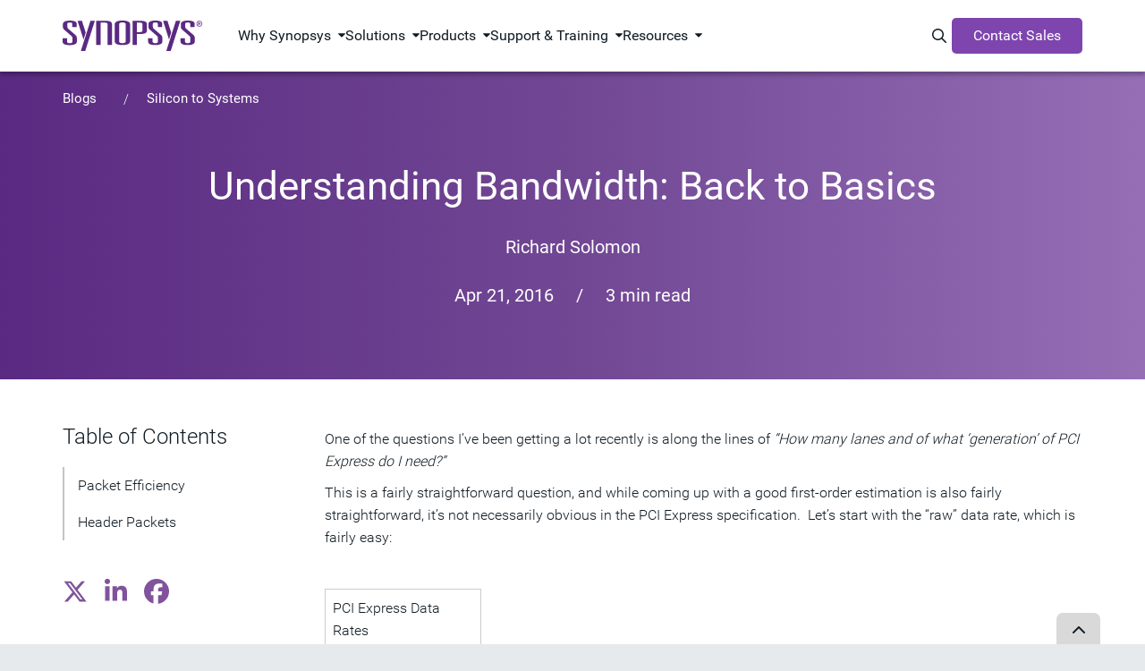

--- FILE ---
content_type: text/html;charset=utf-8
request_url: https://www.synopsys.com/blogs/chip-design/pcie-gen1-speed-basics.html
body_size: 22675
content:
<!DOCTYPE HTML>
 

    <html lang="en">
    
   
    <head>
    <meta name="client-type" content="external">
	<meta charset="UTF-8"/>

	<script defer="defer" type="text/javascript" src="https://rum.hlx.page/.rum/@adobe/helix-rum-js@%5E2/dist/micro.js" data-routing="p00000-e000000"></script>
<script>
            var productInterestTags = '';
            var solutionInterestTags = '';
            window.adobeDataLayer = window.adobeDataLayer || [];
            window.adobeDataLayer.push({
               web: {
                  webPageDetails: {
                     name: 'L11 | Understanding Bandwidth: Back to Basics',
                     url: 'https:\/\/www.synopsys.com\/blogs\/chip\u002Ddesign\/pcie\u002Dgen1\u002Dspeed\u002Dbasics.html',
                     siteSection: 'Blogs',
                     server: window.location.hostname,
                     pageViews: {
                        value: 1,
                     },
                  },
               },
               _synopsys: {
                  web: {
                     webPageDetails: {
                        articleAuthor: 'Richard Solomon',
                        articlePublishDate: '2016\u002D04\u002D21',
                        webURL: window.location.href,
                        pageType: '',
                        siteSection: 'Blogs',
                        siteSubSection1: 'Chip Design',
                        siteSubSection2: 'n\/a',
                        siteSubSection3: 'n\/a',
                        siteSubSection4: 'n\/a',
                        siteSubSection5: 'n\/a',
                        siteName: 'synopsys',
                        countryLanguage: 'en_US',
                        pageTitle: 'L11 | Understanding Bandwidth: Back to Basics',
                        product: 'Silicon IP;Silicon IP|Interface IP',
                        solution: '',
                        marketingStage: '',
                        contentType: 'Blog',
                        blogType: '',
                        regions: 'United States',
                        ...(productInterestTags ? JSON.parse(productInterestTags) : {}),
                        ...(solutionInterestTags ? JSON.parse(solutionInterestTags) : {})
                     }
                  }
               }
            });
	</script>

   

	
	<script src="https://assets.adobedtm.com/79b3942b8dfa/604ce2434de1/launch-2396cdda8e60.min.js" async></script>

<script type="text/javascript" src="https://www.synopsys.com/content/dam/synopsys/util/gdpr/ot_banner_v1.js"></script>

<link rel="preconnect" href="https://assets.adobedtm.com" crossorigin/>
<link rel="dns-prefetch" href="//assets.adobedtm.com"/>
<link rel="preconnect" href="https://cdn.cookielaw.org" crossorigin/>
<link rel="dns-prefetch" href="//cdn.cookielaw.org"/>
<link rel="preconnect" href="https://geolocation.onetrust.com" crossorigin>
<link rel="dns-prefetch" href="//geolocation.onetrust.com">
<link rel="preconnect" href="https://api.kickfire.com" crossorigin>
<link rel="dns-prefetch" href="//api.kickfire.com">
<link rel="preconnect" href="https://v2.d41.co" crossorigin>
<link rel="dns-prefetch" href="//v2.d41.co">
<link rel="preconnect" href="https://paapi3112.d41.co" crossorigin>
<link rel="dns-prefetch" href="//paapi3112.d41.co">
<link rel="preconnect" href="https://smetrics.synopsys.com" crossorigin>
<link rel="dns-prefetch" href="//smetrics.synopsys.com">
<link rel="preconnect" href="https://static.cloud.coveo.com" crossorigin/>
<link rel="dns-prefetch" href="//static.cloud.coveo.com"/>
<link rel="dns-prefetch" href="//www.googletagmanager.com"/>
<link rel="dns-prefetch" href="//sfc.leadspace.com"/>
<link rel="dns-prefetch" href="//s.go-mpulse.net"/>
<link rel="preconnect" href="https://munchkin.marketo.net" crossorigin/>
<link rel="dns-prefetch" href="//munchkin.marketo.net"/>
<link rel="dns-prefetch" href="//googleads.g.doubleclick.net"/>
<link rel="dns-prefetch" href="//script.crazyegg.com"/>
<link rel="dns-prefetch" href="//www.facebook.com"/>
<link rel="dns-prefetch" href="//js.adsrvr.org"/>
<link rel="dns-prefetch" href="//insight.adsrvr.org"/>
<link rel="dns-prefetch" href="//analytics.newscred.com"/>

	
    
	
	<meta name="viewport" content="width=device-width, initial-scale=1.0"/>
	<meta http-equiv="X-UA-Compatible" content="IE=edge"/>

	
		<link rel="alternate" hreflang="en-us" href="https://www.synopsys.com/blogs/chip-design/pcie-gen1-speed-basics.html"/>
	
		<link rel="alternate" hreflang="x-default" href="https://www.synopsys.com/blogs/chip-design/pcie-gen1-speed-basics.html"/>
	

	
	
		<title>Understanding Bandwidth: Back to Basics | Synopsys Blog </title>
		<link rel="canonical" href="https://www.synopsys.com/blogs/chip-design/pcie-gen1-speed-basics.html"/>
	

	
	    <meta name="description" content="Get back to basics with a clear, straightforward explanation of bandwidth and its crucial role in digital communication."/>
	
	    <meta name="last-modified" content="2016-4-21 12:00:00 AM"/>
	
	    <meta property="og:description" content="Get back to basics with a clear, straightforward explanation of bandwidth and its crucial role in digital communication."/>
	
	    <meta property="og:image" content="https://images.synopsys.com/is/image/synopsys/synopsys-logo-thumbnail?ts=1701970599130&amp;$responsive$"/>
	
	    <meta property="og:title" content="Understanding Bandwidth: Back to Basics | Synopsys Blog "/>
	
	    <meta property="og:type" content="website"/>
	
	    <meta property="og:url" content="https://www.synopsys.com/blogs/chip-design/pcie-gen1-speed-basics.html"/>
	
	    <meta name="searchBusinessArea" content="Silicon IP"/>
	
	    <meta name="searchContentType" content="Blog"/>
	
	    <meta name="searchImage" content="https://images.synopsys.com/is/image/synopsys/synopsys-logo-thumbnail?ts=1701970599130&amp;$responsive$"/>
	
	    <meta name="searchMarketingStageType"/>
	
	    <meta name="searchProductCategory" content="Silicon IP;Silicon IP|Interface IP"/>
	
	    <meta name="searchSolutionType"/>
	
	    <meta name="twitter:card" content="summary_large_image"/>
	
	    <meta name="twitter:description" content="Get back to basics with a clear, straightforward explanation of bandwidth and its crucial role in digital communication."/>
	
	    <meta name="twitter:image" content="https://images.synopsys.com/is/image/synopsys/synopsys-logo-thumbnail?ts=1701970599130&amp;$responsive$"/>
	
	    <meta name="twitter:site" content="@synopsys"/>
	
	    <meta name="twitter:title" content="Understanding Bandwidth: Back to Basics | Synopsys Blog "/>
	
	<meta name="p:domain_verify" content="2070085ca3a586484558bf4ee3e19943"/>
	<link rel="icon" href="/etc.clientlibs/synopsys/clientlibs/synopsys-pagelibs/resources/images/favicon.ico"/>
	

	
		<script type="application/ld+json">{"@context":"https://schema.org","@type":"BlogPosting","headline":"Understanding Bandwidth: Back to Basics","image":{"@type":"ImageObject","url":"https://images.synopsys.com/is/image/synopsys/synopsys-logo-thumbnail?ts=1701970599130&$responsive$","height":"300","width":"500"},"datePublished":"2016-04-21","author":[{"@type":"Person","name":"Richard Solomon","url":"https://www.synopsys.com/authors/richard-solomon.html","sameAs":["https://www.linkedin.com/in/richard-solomon-8296431/"],"image":{"@type":"ImageObject","url":"https://images.synopsys.com/is/image/synopsys/ip-webinar-730x730-richard-solomon?ts=1683846211400&$responsive$","height":"730","width":"730"}}],"publisher":{"@type":"Organization","url":"https://www.synopsys.com","logo":{"@type":"ImageObject","url":"https://www.synopsys.com/content/dam/synopsys/logos/synopsys-logo-color.svg","width":"300","height":"65"},"sameAs":["https://x.com/Synopsys","https://www.facebook.com/Synopsys","https://www.linkedin.com/company/synopsys"]},"mainEntityOfPage":{"@type":"WebPage","@id":"https://www.synopsys.com/blogs/chip-design/pcie-gen1-speed-basics.html"}}</script>
	

	

	
	
	

    

    

    
<script src="/etc.clientlibs/synopsys/clientlibs/custom-jquery.min.5127896d4b794468acf1aedaafa37991.js"></script>
<script src="/etc.clientlibs/core/wcm/components/commons/datalayer/v1/clientlibs/core.wcm.components.commons.datalayer.v1.min.904d3c2f1e821ab45124d66de422b409.js"></script>
<script src="/etc.clientlibs/synopsys/clientlibs/synopsys-headlibs.min.db0d5d5a1981717f0ac116a5d7d99ef2.js"></script>












    
    
    

    
    
<link rel="stylesheet" href="/etc.clientlibs/synopsys/clientlibs/synopsys-blogs.min.def7f9ff3423b81a360cd2c9baa11abf.css" type="text/css">



    


	
</head>
    <body data-template="chip-design-article-page" data-content-type="eda" data-page-type="child-page" data-sticky-nav="true" class="page    publish " data-cmp-data-layer-enabled>
            
            <script>
               window.adobeDataLayer = window.adobeDataLayer || [];
               adobeDataLayer.push({
                   page: JSON.parse("{\x22page\u002Da41ffa4de9\x22:{\x22@type\x22:\x22synopsys\/components\/structure\/core\/page\x22,\x22repo:modifyDate\x22:\x222023\u002D12\u002D08T17:58:38Z\x22,\x22dc:title\x22:\x22L11 | Understanding Bandwidth: Back to Basics\x22,\x22xdm:template\x22:\x22\/conf\/synopsys\/settings\/wcm\/templates\/chip\u002Ddesign\u002Darticle\u002Dpage\x22,\x22xdm:language\x22:\x22en\x22,\x22xdm:tags\x22:[\x22Interface IP\x22,\x22United States\x22,\x22Silicon IP\x22,\x22Richard Solomon\x22],\x22repo:path\x22:\x22\/content\/synopsys\/en\u002Dus\/blogs\/chip\u002Ddesign\/pcie\u002Dgen1\u002Dspeed\u002Dbasics.html\x22}}"),
                   event: 'cmp:show',
                   eventInfo: {
                       path: 'page.page\u002Da41ffa4de9'
                   }
               });              
           </script>


	<script>

	function hasEventInDataLayer(eventName) {
	  if (typeof window.adobeDataLayer === 'undefined' || !Array.isArray(window.adobeDataLayer)) {
		return false;
	  }
	  return window.adobeDataLayer.some(function(item) {
		return item && item.event === eventName;
	  });
	}

    function setPageViewEventInDataLayer(){
        if (hasEventInDataLayer('page-view')) {
          if(window.location.hostname !== 'www.synopsys.com'){
        	  console.log('The "page-view" event has already been pushed to the dataLayer.');
          }
        } 
        else{
          if(window.location.hostname !== 'www.synopsys.com'){
        	  console.log('Pushing  "page-view" event to the dataLayer.');
          }
          window.adobeDataLayer.push({
                event: "page-view"
          });
        }
    }

	function setLeadInfoInDataLayer(obj){
        if(window.location.hostname !== 'www.synopsys.com') console.log("--- adding ", obj, " to datalayer (window.adobeDataLayer[0].MarketoAPI)");
    	window.adobeDataLayer[0].MarketoAPI = window.adobeDataLayer[0].MarketoAPI || {};
    	window.adobeDataLayer[0].MarketoAPI.id = obj.id;
    	window.adobeDataLayer[0].MarketoAPI.score = obj.score
        window.adobeDataLayer[0].MarketoAPI.programIds = obj.programIds || [];
    	window.adobeDataLayer[0].MarketoAPI.cached = obj.cached;
        setPageViewEventInDataLayer();
	}
	
    function getLead(retry){
        const mkto_lead_id = Cookies.get("mkto_lead_id");
        if (mkto_lead_id) {
            const leadData = JSON.parse(mkto_lead_id);
            if(window.location.hostname !== 'www.synopsys.com') console.log("--- mkto_lead_id cookie found: ", leadData);
            setLeadInfoInDataLayer({ id: leadData.id, score: leadData.score, cached: true, programIds: leadData.programIds });

            if(mkto_lead_id !== 'null'){    
                // if mkto_lead_id contains valid value, then return the function
                // if not, let the function proceed
                return;
            }
        }

        const mktoTrkCookie = Cookies.get("_mkto_trk");
        if (!mktoTrkCookie) {
        	setLeadInfoInDataLayer({ id: null, cached: false, score: null, programIds: [] });

            // if we access page from private window or we remove _mkto_trk cookie, new _mkto_trk cookie appears. but its on available on page load. it taks time to load. Hence we retry.
            // At this point _mkto_trk is not found, we will make 3 attempts to look for _mkto_trk cookie's existence before giving up.
        	if(retry < 4){
        		setTimeout(function(){
                    retry++;
                    if(window.location.hostname !== 'www.synopsys.com') console.log("--- _mkto_trk cookie not found. making another attempt...");
                    getLead(retry);
                }, 10000);
        	}
            return;
        }

        const cookieToken = mktoTrkCookie.split("&").map(it=>it.split(":")).filter(it=>it[0]=="token")[0][1];
        
        var msHost = 'https:\/\/api.synopsys.com';
        var msEndpoint = msHost + "/api/v1/leads";

        setTimeout(function(){
            fetch(msEndpoint + "/" + cookieToken)
            .then(resp => resp.json())
            .then(lead => {
                const leadId = lead.id ? lead.id : null;
                const programIds = lead.programIds || [];
                const score = lead.score!==undefined && lead.score!==null ? lead.score : null;
                if (window.location.hostname !== 'www.synopsys.com') console.log("--- API Response :", lead, " Setting mkto_lead_id cookie to ", JSON.stringify({ id: lead.id, programIds: lead.programIds }));
					Cookies.set('mkto_lead_id', JSON.stringify({ id: lead.id, score: score, programIds: lead.programIds }), { expires: 1 });
					setLeadInfoInDataLayer({ id: leadId, cached: false, score: score, programIds: programIds });
            })
            .catch(error => {
                console.log("--- Error while making call to " + msEndpoint + "/" + cookieToken, error);
                setLeadInfoInDataLayer({ id: null, cached: false, score: null, programIds: [] });
            });
        }, 3000);
    }

    getLead(0);

	setTimeout(function () {
		if (!hasEventInDataLayer('page-view')) {
			console.log('--- Fail-safe 5s: forcing page-view');
			setPageViewEventInDataLayer();
		}
    }, 5000);

</script>
    



    <div class="site-wrapper">
        
<div class="root synopsysContainer responsivegrid">


<div class="aem-Grid aem-Grid--12 aem-Grid--default--12 ">
    
    <div class="experiencefragment aem-GridColumn aem-GridColumn--default--12">

<div id="experiencefragment-ca0bde44a0" class="cmp-experiencefragment cmp-experiencefragment--topnav">


    <div class="xf-content-height">
	    


<div class="aem-Grid aem-Grid--12 aem-Grid--default--12 ">
    
    <div class="topNav aem-GridColumn aem-GridColumn--default--12">







  <div id="topNav" class="component-nav-top " data-color-theme="dark" data-version="1.0.0">
    <div class="nav-top-wrapper d-flex">
      <a href="https://www.synopsys.com" class="logo d-block">
        

        
          <svg xmlns="http://www.w3.org/2000/svg" viewBox="0 0 276.32 60.13" class="d-block" width="166" role="img" aria-label="Synopsys"><g data-name="logo"><path d="M19.24 7c0-1.84-.92-3.23-5-3.23s-5 1.39-5 3.23v5a5.43 5.43 0 0 0 2 4.28L25 28.18A7.75 7.75 0 0 1 28.2 34v7.52c0 4.48-5.27 7-14 7C4.61 48.47 0 46.3 0 41.49V35h8.7v6.26c0 2.25 1.71 3.56 5.53 3.56 3.56 0 5.27-1.31 5.27-3.56v-6.69c0-1.65-.66-2.9-2.51-4.55L4.22 18.88c-2.37-2-3.69-3.62-3.69-6.06V7.09c0-4.68 4.88-7 13.7-7C24 .1 27.94 2.41 27.94 6.76v6.06h-8.7ZM103.13 8c0-4.68 3.55-8 15.29-8s15.28 3.36 15.28 8v32.33c0 4.68-3.56 8-15.29 8s-15.29-3.36-15.29-8Zm8.69 32.15c0 2.64 1.06 4.49 6.59 4.49s6.59-1.81 6.59-4.45v-32c0-2.64-1-4.48-6.58-4.48s-6.6 1.84-6.6 4.48ZM138.51.39h13.84c11.21 0 14.5 1.85 14.5 7.25v11.67c0 5.4-3.3 7.25-14.5 7.25h-5.14V48h-8.7Zm12.92 22.47c3.95 0 6.72-.52 6.72-3V7.05c0-2.44-2.77-3-6.72-3h-4.22v18.81ZM188.57 6.92c0-1.85-.92-3.23-5-3.23s-5 1.38-5 3.23v5a5.45 5.45 0 0 0 2 4.28l13.84 11.86a7.8 7.8 0 0 1 3.16 5.8v7.51c0 4.49-5.27 7-14 7-9.62 0-14.23-2.18-14.23-7v-6.51H178v6.26c0 2.24 1.71 3.56 5.53 3.56 3.56 0 5.27-1.32 5.27-3.56v-6.66c0-1.64-.65-2.9-2.5-4.54l-12.75-11.14c-2.38-2-3.69-3.62-3.69-6.06V7c0-4.68 4.87-7 13.71-7 9.75 0 13.7 2.3 13.7 6.66v6.06h-8.7ZM252.76 6.92c0-1.85-.92-3.23-5-3.23s-5 1.38-5 3.23v5a5.45 5.45 0 0 0 2 4.28l13.84 11.86a7.77 7.77 0 0 1 3.16 5.8v7.51c0 4.49-5.27 7-14 7-9.62 0-14.24-2.18-14.24-7v-6.51h8.71v6.26c0 2.24 1.72 3.56 5.54 3.56 3.56 0 5.27-1.32 5.27-3.56v-6.66c0-1.64-.66-2.9-2.5-4.54l-12.81-11.14c-2.37-2-3.69-3.62-3.69-6.06V7c0-4.67 4.88-7 13.71-7 9.75 0 13.71 2.31 13.71 6.66v6.06h-8.7ZM55.12.4h8.71L44.77 60.13h-8.71L55.12.4zM41.38 37.5 29.6.5h8.71l7.42 23.33-4.35 13.67zM224.35.4h8.71L214 60.13h-8.71L224.35.4zM210.66 37.39 198.87.4h8.71l7.43 23.32-4.35 13.67zM97.76 48V7.65c0-5.4-3.3-7.25-14.5-7.25H66.54V48h8.7V4.1h7.16c4 0 6.72.52 6.72 3V48ZM265.1 6.27a5.61 5.61 0 1 1 5.63 5.56 5.53 5.53 0 0 1-5.63-5.56Zm5.63 4.63a4.47 4.47 0 0 0 4.48-4.63 4.5 4.5 0 1 0-9 0 4.48 4.48 0 0 0 4.52 4.63Zm-1.18-1.42h-1V3.09H271c1.51 0 2.26.56 2.26 1.82a1.67 1.67 0 0 1-1.66 1.76l1.82 2.81h-1.08l-1.69-2.77h-1.12Zm1.16-3.59c.82 0 1.56-.06 1.56-1 0-.79-.72-.94-1.39-.94h-1.33v2Z"/></g></svg>
        
      </a>

      <!-- 1st level menu -->
      <nav class="main-nav">
        <ul>
          <li class="main-nav-item has-dropdown " data-menu="Why Synopsys">
            <span class="main-nav-item-header" tabindex="0">Why Synopsys</span>
          </li>
        
          <li class="main-nav-item has-dropdown " data-menu="Solutions">
            <span class="main-nav-item-header" tabindex="0">Solutions</span>
          </li>
        
          <li class="main-nav-item has-dropdown " data-menu="Products">
            <span class="main-nav-item-header" tabindex="0">Products</span>
          </li>
        
          <li class="main-nav-item has-dropdown " data-menu="Support &amp; Training">
            <span class="main-nav-item-header" tabindex="0">Support &amp; Training</span>
          </li>
        
          <li class="main-nav-item has-dropdown " data-menu="Resources">
            <span class="main-nav-item-header" tabindex="0">Resources</span>
          </li>
        </ul>
      </nav>
      <!-- End 1st level menu -->

      <div class="nav-items-right d-flex">
        <!-- Magnify icon -->
        <button class="icon-search" id="nav-coveo-search-btn">
          <span class="visually-hidden">Search Synopsys.com</span>
          <i class="fa-regular fa-magnifying-glass"></i>
        </button>
        <!-- End magnify icon -->

        <!-- Menu CTA desktop -->
        <a href="/contact-sales.html" target="_blank" class="component-button m-0 d-flex cta">Contact Sales</a>
        <!-- End menu CTA desktop -->

        <!-- mobile menu -->
        <button class="navbar-toggler border-0 d-flex" type="button" aria-expanded="false" aria-label="Toggle navigation">
          <svg xmlns="http://www.w3.org/2000/svg" width="14" height="16" viewBox="0 0 14 16" fill="none" class="svg-open">
            <path d="M0 2.75C0 2.33437 0.334375 2 0.75 2H13.25C13.6656 2 14 2.33437 14 2.75C14 3.16562 13.6656 3.5 13.25 3.5H0.75C0.334375 3.5 0 3.16562 0 2.75ZM0 7.75C0 7.33437 0.334375 7 0.75 7H13.25C13.6656 7 14 7.33437 14 7.75C14 8.16563 13.6656 8.5 13.25 8.5H0.75C0.334375 8.5 0 8.16563 0 7.75ZM14 12.75C14 13.1656 13.6656 13.5 13.25 13.5H0.75C0.334375 13.5 0 13.1656 0 12.75C0 12.3344 0.334375 12 0.75 12H13.25C13.6656 12 14 12.3344 14 12.75Z" fill="white"/>
          </svg>
          <svg xmlns="http://www.w3.org/2000/svg" width="10" height="10" viewBox="0 0 10 10" fill="none" class="svg-close">
            <path d="M9.14062 9.84688C9.33438 10.0406 9.65312 10.0406 9.84688 9.84688C10.0406 9.65312 10.0406 9.33438 9.84688 9.14062L5.70625 5L9.84688 0.859375C10.0406 0.665625 10.0406 0.346875 9.84688 0.153125C9.65312 -0.040625 9.33438 -0.040625 9.14062 0.153125L5 4.29375L0.859375 0.153125C0.665625 -0.040625 0.346875 -0.040625 0.153125 0.153125C-0.040625 0.346875 -0.040625 0.665625 0.153125 0.859375L4.29375 5L0.153125 9.14062C-0.040625 9.33438 -0.040625 9.65312 0.153125 9.84688C0.346875 10.0406 0.665625 10.0406 0.859375 9.84688L5 5.70625L9.14062 9.84688Z" fill="black"/>
          </svg>
        </button>
        <!--end mobile menu -->
      </div>
    </div>

    <!-- Menu CTA desktop -->
    <div class="cta-mobile-holder">
      <a href="/contact-sales.html" target="_blank" class="component-button m-0 d-flex cta cta-mobile">Contact Sales</a>
    </div>
    <!-- End menu CTA desktop -->

    <!-- Coveo Search - TD-->
    <div id="modal-overlay-coveo-search"></div>
    <div id="search-wrapper">
      <div id="coveo-search-wrapper">
        <div class="search-header d-flex">
          <h5 class="p-0 m-0">Search Synopsys</h5>
          <button class="close">Cancel</button>
        </div>
        

  <section class="component-search clearfix">
    <div id="searchbox" class="snps-searchbox" data-enable-history="true" data-endpoint="default">
      <div class="coveo-search-section">
        
        <atomic-external id="coveoSearchboxExt">
          <atomic-search-box class="CoveoSearchbox hydrated" data-atomic-rendered="true" data-atomic-loaded="true" number-of-queries="5" minimum-query-length="0" clear-filters="false"></atomic-search-box>
        </atomic-external>

        
        <atomic-search-interface id="coveoSearchboxInterface"></atomic-search-interface>
      </div>
    </div>

  </section>


        <a href="" class="close-button"></a>

        <h5 class="popular-content-header ">Popular Content</h5>
        <div class="popular-content-wrapper d-flex">
          


<div class="aem-Grid aem-Grid--12 aem-Grid--default--12 ">
    
    <div class="mediaLinkTile image aem-GridColumn aem-GridColumn--default--12">




    
    

        <div class="container ">

            
            
  <section class="component-mediaLinkTile">
    <a href="/multi-die-system/innovate-faster.html" class="cta-link">
      <div class="container">
        <div class="row mediatext">
          <div class="col-xs-12 col-sm-6 mediatext img-col">
            
  <div class="component-image">
    
      
      
	<div data-cmp-dmimage data-asset-id="dc3512dc-9eca-4789-9173-cf28138d9ef3" id="mediaLinkTile-0c7a82ded7" class="cmp-image" itemscope itemtype="http://schema.org/ImageObject">
			
			<img srcset="https://images.synopsys.com/is/image/synopsys/multi-die-solution?qlt=82&amp;wid=375&amp;ts=1762526000529&amp;$responsive$&amp;fit=constrain&amp;dpr=off 375w,https://images.synopsys.com/is/image/synopsys/multi-die-solution?qlt=82&amp;wid=480&amp;ts=1762526000529&amp;$responsive$&amp;fit=constrain&amp;dpr=off 480w,https://images.synopsys.com/is/image/synopsys/multi-die-solution?qlt=82&amp;wid=730&amp;ts=1762526000529&amp;$responsive$&amp;fit=constrain&amp;dpr=off 730w,https://images.synopsys.com/is/image/synopsys/multi-die-solution?qlt=82&amp;wid=992&amp;ts=1762526000529&amp;$responsive$&amp;fit=constrain&amp;dpr=off 992w,https://images.synopsys.com/is/image/synopsys/multi-die-solution?qlt=82&amp;wid=1200&amp;ts=1762526000529&amp;$responsive$&amp;fit=constrain&amp;dpr=off 1200w" src="https://images.synopsys.com/is/image/synopsys/multi-die-solution?qlt=82&ts=1762526000529&$responsive$&fit=constrain&dpr=off" loading="lazy" class="img-responsive  _none_  " itemprop="contentUrl" width="504" height="292" alt/>
		
		
	</div>
	
    


    
  </div>

          </div>
          <div class="col-xs-12 col-sm-6 text-col">
            <h2 class="title">
              
                Innovate Faster with Synopsys Multi-Die Solution
              
              <i class="arrow-icon fa-regular fa-chevron-right"></i>
            </h2>
            <h3 class="subtitle">
              
                Explore our eBook for scalable multi-die solutions to boost innovation, productivity, and success.
              
            </h3>
          </div>
        </div>
      </div>
    </a>
  </section>

            

        </div>

    
</div>
<div class="mediaLinkTile image aem-GridColumn aem-GridColumn--default--12">




    
    

        <div class="container ">

            
            
  <section class="component-mediaLinkTile">
    <a href="/resources/rethinking-automotive.html" class="cta-link">
      <div class="container">
        <div class="row mediatext">
          <div class="col-xs-12 col-sm-6 mediatext img-col">
            
  <div class="component-image">
    
      
      
	<div data-cmp-dmimage data-asset-id="8ed87ae5-d5c6-46f7-9017-39b2faa24f63" id="mediaLinkTile-33e2deafc3" class="cmp-image" itemscope itemtype="http://schema.org/ImageObject">
			
			<img srcset="https://images.synopsys.com/is/image/synopsys/automotive-executive-guide-teal-bkgd-thumbnail-1?qlt=82&amp;wid=375&amp;ts=1762526042158&amp;$responsive$&amp;fit=constrain&amp;dpr=off 375w,https://images.synopsys.com/is/image/synopsys/automotive-executive-guide-teal-bkgd-thumbnail-1?qlt=82&amp;wid=480&amp;ts=1762526042158&amp;$responsive$&amp;fit=constrain&amp;dpr=off 480w,https://images.synopsys.com/is/image/synopsys/automotive-executive-guide-teal-bkgd-thumbnail-1?qlt=82&amp;wid=730&amp;ts=1762526042158&amp;$responsive$&amp;fit=constrain&amp;dpr=off 730w,https://images.synopsys.com/is/image/synopsys/automotive-executive-guide-teal-bkgd-thumbnail-1?qlt=82&amp;wid=992&amp;ts=1762526042158&amp;$responsive$&amp;fit=constrain&amp;dpr=off 992w,https://images.synopsys.com/is/image/synopsys/automotive-executive-guide-teal-bkgd-thumbnail-1?qlt=82&amp;wid=1200&amp;ts=1762526042158&amp;$responsive$&amp;fit=constrain&amp;dpr=off 1200w" src="https://images.synopsys.com/is/image/synopsys/automotive-executive-guide-teal-bkgd-thumbnail-1?qlt=82&ts=1762526042158&$responsive$&fit=constrain&dpr=off" loading="lazy" class="img-responsive  _none_  " itemprop="contentUrl" width="400" height="225" alt/>
		
		
	</div>
	
    


    
  </div>

          </div>
          <div class="col-xs-12 col-sm-6 text-col">
            <h2 class="title">
              
                Automotive Executive Guide: Rethinking Automotive Development
              
              <i class="arrow-icon fa-regular fa-chevron-right"></i>
            </h2>
            <h3 class="subtitle">
              
                A guide to virtualization in software-defined vehicles for automotive leaders.
              
            </h3>
          </div>
        </div>
      </div>
    </a>
  </section>

            

        </div>

    
</div>
<div class="mediaLinkTile image aem-GridColumn aem-GridColumn--default--12">




    
    

        <div class="container ">

            
            
  <section class="component-mediaLinkTile">
    <a href="/ai/ai-chip-development/mastering-ai-chip-complexity-ebook.html" class="cta-link">
      <div class="container">
        <div class="row mediatext">
          <div class="col-xs-12 col-sm-6 mediatext img-col">
            
  <div class="component-image">
    
      
      
	<div data-cmp-dmimage data-asset-id="13ac8053-6e13-40dd-810a-e63d71d24a47" id="mediaLinkTile-e9dcd13d2f" class="cmp-image" itemscope itemtype="http://schema.org/ImageObject">
			
			<img srcset="https://images.synopsys.com/is/image/synopsys/mastering-ai-chip-complexity?qlt=82&amp;wid=375&amp;ts=1762526083822&amp;$responsive$&amp;fit=constrain&amp;dpr=off 375w,https://images.synopsys.com/is/image/synopsys/mastering-ai-chip-complexity?qlt=82&amp;wid=480&amp;ts=1762526083822&amp;$responsive$&amp;fit=constrain&amp;dpr=off 480w,https://images.synopsys.com/is/image/synopsys/mastering-ai-chip-complexity?qlt=82&amp;wid=730&amp;ts=1762526083822&amp;$responsive$&amp;fit=constrain&amp;dpr=off 730w,https://images.synopsys.com/is/image/synopsys/mastering-ai-chip-complexity?qlt=82&amp;wid=992&amp;ts=1762526083822&amp;$responsive$&amp;fit=constrain&amp;dpr=off 992w,https://images.synopsys.com/is/image/synopsys/mastering-ai-chip-complexity?qlt=82&amp;wid=1200&amp;ts=1762526083822&amp;$responsive$&amp;fit=constrain&amp;dpr=off 1200w" src="https://images.synopsys.com/is/image/synopsys/mastering-ai-chip-complexity?qlt=82&ts=1762526083822&$responsive$&fit=constrain&dpr=off" loading="lazy" class="img-responsive  _none_  " itemprop="contentUrl" width="1200" height="675" alt/>
		
		
	</div>
	
    


    
  </div>

          </div>
          <div class="col-xs-12 col-sm-6 text-col">
            <h2 class="title">
              
                Mastering AI Chip Complexity
              
              <i class="arrow-icon fa-regular fa-chevron-right"></i>
            </h2>
            <h3 class="subtitle">
              
                This eBook explores AI chip design trends, challenges, <br/>
              
                 and strategies for first-pass silicon success.
              
            </h3>
          </div>
        </div>
      </div>
    </a>
  </section>

            

        </div>

    
</div>

    
</div>

        </div>
      </div>
    </div>
    <!-- Coveo Search - TD-->

    <!-- 2nd lvl menu subnav -->

    <div id="morph-dropdown-wrapper">
      <svg width="100%" height="100%" viewBox="0 0 21 11" xmlns="http://www.w3.org/2000/svg" class="triangle main">
        <path d="M9.46 0.66 C10.26 -0.22 11.65 -0.22 12.44 0.66 L21.39 10.66 L0.51 10.66 L9.46 0.66 Z" fill="white"/>
      </svg>
      <svg width="100%" height="100%" viewBox="0 0 21 11" xmlns="http://www.w3.org/2000/svg" class="triangle triangle_shadow">
        <path d="M9.46 0.66 C10.26 -0.22 11.65 -0.22 12.44 0.66 L21.39 10.66 L0.51 10.66 L9.46 0.66 Z" fill="white"/>
      </svg>

      <div class="header w-100">
        <button class="back">Back</button>
      </div>
      <div class="dropdown-list">
        
          <div class="dropdown " data-menu="Why Synopsys">
            


<div class="aem-Grid aem-Grid--12 aem-Grid--default--12 ">
    
    <div class="subNavLinks image aem-GridColumn aem-GridColumn--default--12">





  <div class="component-subnav d-flex two-column " data-total-columns="two-column">
    
    
    
      
    
      
      
    
      

    
    <div class="w-100 d-flex">
      <div class="col col-sm-6">
        


<div class="aem-Grid aem-Grid--12 aem-Grid--default--12 ">
    
    <div class="navList aem-GridColumn aem-GridColumn--default--12">





  <div class="component-nav-list" data-submenu-mobile="Our Company">
    
    
      <span class="header-item " data-submenu-mobile="Our Company">
      

      
        Our Company
      
      
      </span>
    
    <ul class="nav-list" data-submenu-mobile="Our Company">
      <li class=" ">
        <a href="https://careers.synopsys.com/" target="_blank" rel="noreferer noopener">
          
          <div class="nav-item-title">
            Careers
            <i class="fa-regular fa-arrow-up-right-from-square external-link-icon"></i>
            
          </div>
          
        </a>
      </li>
    
      <li class=" ">
        <a href="/partners.html">
          
          <div class="nav-item-title">
            Ecosystem
            
            
          </div>
          
        </a>
      </li>
    
      <li class=" ">
        <a href="/company/contact-synopsys/office-locations.html">
          
          <div class="nav-item-title">
            Global Offices
            
            
          </div>
          
        </a>
      </li>
    
      <li class=" ">
        <a href="https://investor.synopsys.com/overview/default.aspx" target="_blank" rel="noreferer noopener">
          
          <div class="nav-item-title">
            Investors
            <i class="fa-regular fa-arrow-up-right-from-square external-link-icon"></i>
            
          </div>
          
        </a>
      </li>
    
      <li class=" ">
        <a href="/company/management-team.html">
          
          <div class="nav-item-title">
            Leadership
            
            
          </div>
          
        </a>
      </li>
    
      <li class=" ">
        <a href="/company/responsible-business.html">
          
          <div class="nav-item-title">
            Responsible Business
            
            
          </div>
          
        </a>
      </li>
    </ul>
  </div>




</div>

    
</div>

      </div>
      <div class="col col-sm-6 m-0 light-grey-bg align-items-center ">
        


<div class="aem-Grid aem-Grid--12 aem-Grid--default--12 ">
    
    <div class="topNavAd image aem-GridColumn aem-GridColumn--default--12">



    <section class="component-topNavAd ">
      
  

  <div class="cmp-video" data-video-id="6358098178112" data-provider="Brightcove" data-mode="modal" data-video-lang="5748441669001">
      <script>
  var contentSegment= "4:M:75-100";
    var contentType="video";
	var globalSingleton = false;
    var globalSingleton25 = false;
	var globalSingleton75 = false;
	var globalSingletonPause = false;
    var globalSingletonPlay = false;
    var globalSingletonEnded= false;
	   $('body').on('click', '.video-button', function(){
           setTimeout(function(){
               if($('.cmp-video__player--modal video').attr('id'))
{
              		   if(globalSingletonPlay == false)
    {

        	 var cmpPlayerID = $('.cmp-video__player--modal video').attr('id');


          var myPlayer = videojs(cmpPlayerID);
		globalSingletonPlay=true;
     window.adobeDataLayer = window.adobeDataLayer || [];
          window.adobeDataLayer.push({
              event: "videoStarts",
              web: {
              webPageDetails: {
              URL: window.location.href
              }
              },//end of web
              _synopsys:{
                 videos:{
                      videoName:  myPlayer.mediainfo.name,
                      contentSegment:"1:M:0-25",
                   videoStarts: {
                      value: 1
                     }
                  },//video
               web:{
                 webPageDetails:{
                      contentType:contentType,

                          },//end of web page details
                   }//end of web
                  }//synopsys
            }//end of push
            );

	}
	 var cmpPlayerID = $('.cmp-video__player--modal video').attr('id');
        var progressFlag50 = false;
        var progressFlag25 = false;
        var progressFlag75 = false;
		        videojs.getPlayer(cmpPlayerID).on('timeupdate',function(){
					var myPlayer = this;
                    var name=myPlayer.mediainfo.name;

                    var duration = myPlayer.duration();
                    var currTime = myPlayer.currentTime();
                                        			 var perc = (currTime / duration * 100).toFixed(2);

					  if(perc <=25.55)
                         contentSegment="1:M:0-25";
                     if(perc >25.55 && perc<=50.55)
                         contentSegment="2:M:25-50";
                     if(perc >50.55 && perc<=75.55)
                         contentSegment="3:M:50-75";
                     if(perc >75.55 && perc<=100.55)
                         contentSegment="4:M:75-100";
					 var isPaused = myPlayer.paused();
					 if(isPaused && globalSingletonPause==false )
                       {
        globalSingletonPause=true;
         window.adobeDataLayer = window.adobeDataLayer || [];
          window.adobeDataLayer.push({
              event: "videoPauses",
              web: {
              webPageDetails: {
              URL: window.location.href
              }
              },
              _synopsys:{
                 videos:{
                      videoName:name,
                      contentSegment: contentSegment,
                       videoTimeSpent: {
                      value: currTime
                   },
                    videoPauses: {
                      value: 1
                   }

               },
               web:{
                 webPageDetails:{
                      contentType: contentType,
                   },
               }
               }
            }
            );
        }
var isEnded= myPlayer.ended();

                if(isEnded && globalSingletonEnded==false)
                {
                globalSingletonEnded=true;
                window.adobeDataLayer = window.adobeDataLayer || [];
          window.adobeDataLayer.push({
              event: "videoCompletes",
              web: {
              webPageDetails: {
              URL: window.location.href
              }
              },
              _synopsys:{
                 videos:{
                      videoName: name,
                      contentSegment: contentSegment,
                       videoTimeSpent: {
                      value: currTime
                   },
                   videoCompletes: {
                      value: 1
                   },
                   videoSegmentViewed: {
                      value: 1
                   }
               },
               web:{
                 webPageDetails:{
                      contentType:contentType,

                   },
               }
               }
            }
            );  }
		if( perc >= 50  && perc < 50.55 && globalSingleton == false) {
        		globalSingleton= true;
                 window.adobeDataLayer = window.adobeDataLayer || [];
          window.adobeDataLayer.push({
                        event: "videoMilestone50",
                         web: {
              webPageDetails: {
              URL: window.location.href
              }
              },
              _synopsys:{
                 videos:{
                      videoName: name,
                      contentSegment:contentSegment,
                    videoTimeSpent: {
                      value: currTime
                   },
                   videoMilestone50: {
                      value: 1
                   },
                   videoSegmentViewed: {
                      value: 1
                   }



               },
               web:{
                 webPageDetails:{
                      contentType:contentType,

                   },
               }
               }

          });




}
		if( perc >= 25 && perc < 25.55 && globalSingleton25 == false) {
        		globalSingleton25= true;
                 window.adobeDataLayer =  window.adobeDataLayer || [];
          window.adobeDataLayer.push({
                        event: "videoMilestone25",
                         web: {
              webPageDetails: {
              URL: window.location.href
              }
              },
              _synopsys:{
                 videos:{
                      videoName: name,
                      contentSegment: contentSegment,
                    videoTimeSpent: {
                      value: currTime
                   },
                   videoMilestone25: {
                      value: 1
                   },
                   videoSegmentViewed: {
                      value: 1
                   }



               },
               web:{
                 webPageDetails:{
                      contentType: contentType,

                   },
               }
               }

          });




}
	if( perc >= 75 && perc < 75.55 && globalSingleton75 == false) {
        		globalSingleton75= true;
                 window.adobeDataLayer =  window.adobeDataLayer || [];
          window.adobeDataLayer.push({
                        event: "videoMilestone75",
                         web: {
              webPageDetails: {
              URL: window.location.href
              }
              },
              _synopsys:{
                 videos:{
                      videoName: name,
                      contentSegment:contentSegment,
                    videoTimeSpent: {
                      value: currTime
                   },
                   videoMilestone75: {
                      value: 1
                   },
                   videoSegmentViewed: {
                      value: 1
                   }



               },
               web:{
                 webPageDetails:{
                      contentType:contentType,

                   },
               }
               }

          });
        }	});
        }
		   },1500);
		   globalSingleton= false;
           globalSingleton25 = false;
	       globalSingleton75 = false;
	       globalSingletonPause = false;
    	   globalSingletonPlay = false;
           globalSingletonEnded= false;
	   });


</script>

    
    <div class="cmp-video__player-container embed-responsive embed-responsive-16by9">
      
      <div class="cmp-video__thumbnail">
        <div style="display: none" class="cmp-video__thumbnail-img cmp-video__thumbnail-img--authored"></div>
			<div class="video-button-container video-button">
               <i class="fa-solid fa-play"></i>
			</div>
            <img class="cmp-video__thumbnail-img cmp-video__thumbnail-img--empty" src="[data-uri]" alt=""/>
            
      </div>

      
      
    
    
  <div class="cmp-video__player--inline embed-responsive-item"></div>


    </div>

      

      

    
    <div class="modal-template" style="display: none">
      <div class="modal fade modal--video" tabindex="-1" role="dialog" aria-hidden="true">
         <div class="modal-dialog">
            <div class="modal-content">
               <div class="modal-body">
                  <button type="button" class="close" data-dismiss="modal" aria-hidden="true">&times;</button>

                  <div class="embed-responsive embed-responsive-16by9">

                    
                    
    
    
  <div class="cmp-video__player--modal embed-responsive-item"></div>



                  </div>
               </div>
            </div>
         </div>
      </div>
    </div>

  </div>

      
      <a href="/company.html">
        <div class="title">
          Why Synopsys?
        </div>
        <div class="description m-0 p-0">
          <p>Our Technology, Your Innovation™. Trusted industry leader.</p>

        </div>
        <div class="cta">
          Learn more
        </div>
      </a>
    </section>
</div>

    
</div>

      </div>
    </div>
    

    
    
    

    
    
    

    
    
    


    

    

  </div>

</div>

    
</div>

          </div>
        
          <div class="dropdown " data-menu="Solutions">
            


<div class="aem-Grid aem-Grid--12 aem-Grid--default--12 ">
    
    <div class="subNavLinks image aem-GridColumn aem-GridColumn--default--12">





  <div class="component-subnav d-flex three-column " data-total-columns="three-column">
    
    
    
      
    
      
      
    
      

    
    
    

    
    
    

    
    <div class="w-100 d-flex">
        <div class="col col-xs-12 col-sm-4">
          


<div class="aem-Grid aem-Grid--12 aem-Grid--default--12 ">
    
    <div class="navList aem-GridColumn aem-GridColumn--default--12">





  <div class="component-nav-list" data-submenu-mobile="Industry">
    
    
      <span class="header-item " data-submenu-mobile="Industry">
      

      
        Industry
      
      
      </span>
    
    <ul class="nav-list" data-submenu-mobile="Industry">
      <li class=" ">
        <a href="/aerospace-government.html">
          <img loading="lazy" src="/content/dam/synopsys/top-nav-icons/aerospace-1-black.svg" class="nav-item-logo" width="22" height="22"/>
          <div class="nav-item-title">
            Aerospace &amp; Government
            
            
          </div>
          
        </a>
      </li>
    
      <li class=" ">
        <a href="/ai/ai-chip-development.html">
          <img loading="lazy" src="/content/dam/synopsys/top-nav-icons/ai-chip-black.svg" class="nav-item-logo" width="22" height="22"/>
          <div class="nav-item-title">
            AI Chip Development
            
            
          </div>
          
        </a>
      </li>
    
      <li class=" ">
        <a href="/automotive.html">
          <img loading="lazy" src="/content/dam/synopsys/top-nav-icons/automotive-black.svg" class="nav-item-logo" width="22" height="22"/>
          <div class="nav-item-title">
            Automotive
            
            
          </div>
          
        </a>
      </li>
    
      <li class=" ">
        <a href="/designware-ip/ip-market-segments/edge-ai.html">
          <img loading="lazy" src="/content/dam/synopsys/top-nav-icons/edge-ai-black.svg" class="nav-item-logo" width="22" height="22"/>
          <div class="nav-item-title">
            Edge AI
            
            
          </div>
          
        </a>
      </li>
    
      <li class=" ">
        <a href="/hpc-data-center.html">
          <img loading="lazy" src="/content/dam/synopsys/top-nav-icons/hpc-data-centers-black.svg" class="nav-item-logo" width="22" height="22"/>
          <div class="nav-item-title">
            HPC &amp; Data Center
            
            
          </div>
          
        </a>
      </li>
    
      <li class=" ">
        <a href="/5g.html">
          <img loading="lazy" src="/content/dam/synopsys/top-nav-icons/mobile-black.svg" class="nav-item-logo" width="22" height="22"/>
          <div class="nav-item-title">
            Mobile
            
            
          </div>
          
        </a>
      </li>
    </ul>
  </div>




</div>

    
</div>

        </div>
        <div class="col col-xs-12 col-sm-4">
          


<div class="aem-Grid aem-Grid--12 aem-Grid--default--12 ">
    
    <div class="navList aem-GridColumn aem-GridColumn--default--12">





  <div class="component-nav-list" data-submenu-mobile="Technology">
    
    
      <span class="header-item " data-submenu-mobile="Technology">
      

      
        Technology
      
      
      </span>
    
    <ul class="nav-list" data-submenu-mobile="Technology">
      <li class=" ">
        <a href="/ai.html">
          <img loading="lazy" src="/content/dam/synopsys/top-nav-icons/ai-black.svg" class="nav-item-logo" width="22" height="22"/>
          <div class="nav-item-title">
            Artificial Intelligence
            
            
          </div>
          
        </a>
      </li>
    
      <li class=" ">
        <a href="/cloud.html">
          <img loading="lazy" src="/content/dam/synopsys/top-nav-icons/cloud-network-black.svg" class="nav-item-logo" width="22" height="22"/>
          <div class="nav-item-title">
            Cloud
            
            
          </div>
          
        </a>
      </li>
    
      <li class=" ">
        <a href="/energy-efficient.html">
          <img loading="lazy" src="/content/dam/synopsys/top-nav-icons/energy-efficient-black.svg" class="nav-item-logo" width="22" height="22"/>
          <div class="nav-item-title">
            Energy-Efficient SoCs
            
            
          </div>
          
        </a>
      </li>
    
      <li class=" ">
        <a href="/memory.html">
          <img loading="lazy" src="/content/dam/synopsys/top-nav-icons/memory-black-black.svg" class="nav-item-logo" width="22" height="22"/>
          <div class="nav-item-title">
            Memory
            
            
          </div>
          
        </a>
      </li>
    
      <li class=" ">
        <a href="/multi-die-system.html">
          <img loading="lazy" src="/content/dam/synopsys/top-nav-icons/multi-die-black.svg" class="nav-item-logo" width="22" height="22"/>
          <div class="nav-item-title">
            Multi-Die
            
            
          </div>
          
        </a>
      </li>
    
      <li class=" ">
        <a href="/risc-v.html">
          <img loading="lazy" src="/content/dam/synopsys/top-nav-icons/risc-v-black.svg" class="nav-item-logo" width="22" height="22"/>
          <div class="nav-item-title">
            RISC-V
            
            
          </div>
          
        </a>
      </li>
    </ul>
  </div>




</div>

    
</div>

        </div>
        <div class="col col-xs-12 col-sm-4 light-grey-bg align-items-center ">
          


<div class="aem-Grid aem-Grid--12 aem-Grid--default--12 ">
    
    <div class="topNavAd image aem-GridColumn aem-GridColumn--default--12">



    <section class="component-topNavAd hideOnMobile">
      
      
  <div class="component-image">
    
      
      
	<div data-cmp-dmimage data-asset-id="8ed87ae5-d5c6-46f7-9017-39b2faa24f63" id="topNavAd-2615db38ad" class="cmp-image" itemscope itemtype="http://schema.org/ImageObject">
			
			<img srcset="https://images.synopsys.com/is/image/synopsys/automotive-executive-guide-teal-bkgd-thumbnail-1?qlt=82&amp;wid=375&amp;ts=1762543047323&amp;$responsive$&amp;fit=constrain&amp;dpr=off 375w,https://images.synopsys.com/is/image/synopsys/automotive-executive-guide-teal-bkgd-thumbnail-1?qlt=82&amp;wid=480&amp;ts=1762543047323&amp;$responsive$&amp;fit=constrain&amp;dpr=off 480w,https://images.synopsys.com/is/image/synopsys/automotive-executive-guide-teal-bkgd-thumbnail-1?qlt=82&amp;wid=730&amp;ts=1762543047323&amp;$responsive$&amp;fit=constrain&amp;dpr=off 730w,https://images.synopsys.com/is/image/synopsys/automotive-executive-guide-teal-bkgd-thumbnail-1?qlt=82&amp;wid=992&amp;ts=1762543047323&amp;$responsive$&amp;fit=constrain&amp;dpr=off 992w,https://images.synopsys.com/is/image/synopsys/automotive-executive-guide-teal-bkgd-thumbnail-1?qlt=82&amp;wid=1200&amp;ts=1762543047323&amp;$responsive$&amp;fit=constrain&amp;dpr=off 1200w" src="https://images.synopsys.com/is/image/synopsys/automotive-executive-guide-teal-bkgd-thumbnail-1?qlt=82&ts=1762543047323&$responsive$&fit=constrain&dpr=off" loading="lazy" class="img-responsive  _none_  " itemprop="contentUrl" width="400" height="225" alt/>
		
		
	</div>
	
    


    
  </div>

      <a href="/resources/rethinking-automotive.html">
        <div class="title">
          Automotive Executive Guide: Rethinking Automotive Development
        </div>
        <div class="description m-0 p-0">
          <p>A guide to virtualization in software-defined vehicles for automotive leaders.</p>

        </div>
        <div class="cta">
          Download
        </div>
      </a>
    </section>
</div>

    
</div>

        </div>
    </div>
    

    
    
    


    

    

  </div>

</div>

    
</div>

          </div>
        
          <div class="dropdown " data-menu="Products">
            


<div class="aem-Grid aem-Grid--12 aem-Grid--default--12 ">
    
    <div class="subNavLinks image aem-GridColumn aem-GridColumn--default--12">





  <div class="component-subnav d-flex five-column " data-total-columns="five-column">
    
    
    
      
    
      
      
    
      

    
    
    

    
    
    

    
    
    

    
    <div class="w-100 d-flex">
      <div class="col col-sm-3 left-col">
        


<div class="aem-Grid aem-Grid--12 aem-Grid--default--12 ">
    
    <div class="navList aem-GridColumn aem-GridColumn--default--12">





  <div class="component-nav-list" data-submenu-mobile="By Function">
    
    
      <span class="header-item " data-submenu-mobile="By Function">
      

      
        By Function
      
      
      </span>
    
    <ul class="nav-list" data-submenu-mobile="By Function">
      <li class=" ">
        <a href="/implementation-and-signoff/custom-design-platform.html">
          
          <div class="nav-item-title">
            Analog Design
            
            
          </div>
          
        </a>
      </li>
    
      <li class=" ">
        <a href="/implementation-and-signoff/fusion-design-platform.html">
          
          <div class="nav-item-title">
            Digital Design
            
            
          </div>
          
        </a>
      </li>
    
      <li class=" ">
        <a href="/implementation-and-signoff/test-automation.html">
          
          <div class="nav-item-title">
            Design for Test
            
            
          </div>
          
        </a>
      </li>
    
      <li class=" ">
        <a href="/verification.html">
          
          <div class="nav-item-title">
            Verification
            
            
          </div>
          
        </a>
      </li>
    
      <li class=" ">
        <a href="/verification/virtual-prototyping.html">
          
          <div class="nav-item-title">
            Virtual Prototyping
            
            
          </div>
          
        </a>
      </li>
    
      <li class=" ">
        <a href="/verification/emulation-prototyping.html">
          
          <div class="nav-item-title">
            Hardware Assisted Verification
            
            
          </div>
          
        </a>
      </li>
    
      <li class=" ">
        <a href="/implementation-and-signoff/signoff.html">
          
          <div class="nav-item-title">
            Signoff
            
            
          </div>
          
        </a>
      </li>
    
      <li class=" ">
        <a href="/solutions/silicon-lifecycle-management.html">
          
          <div class="nav-item-title">
            Silicon Lifecycle Management
            
            
          </div>
          
        </a>
      </li>
    
      <li class=" ">
        <a href="/manufacturing.html">
          
          <div class="nav-item-title">
            Manufacturing
            
            
          </div>
          
        </a>
      </li>
    
      <li class=" ">
        <a href="/designware-ip.html">
          
          <div class="nav-item-title">
            SoC Integration
            
            
          </div>
          
        </a>
      </li>
    </ul>
  </div>




</div>

    
</div>


        
        <div>
          <a class="sub-nav-footer cta" href="/products.html" target="_blank" rel="noreferer noopener" style="color: #111C24;">View all Products</a>
        </div>
      </div>
      <div class="light-grey-bg middle-right-col">
        <div class="col col-sm-3">
          


<div class="aem-Grid aem-Grid--12 aem-Grid--default--12 ">
    
    <div class="navList aem-GridColumn aem-GridColumn--default--12">





  <div class="component-nav-list" data-submenu-mobile="Synopsys.ai">
    
      <a href="/ai.html" class="header-item " data-submenu-mobile="Synopsys.ai">
      <img loading="lazy" src="/content/dam/synopsys/top-nav-icons/ai-black.svg" class="nav-header-logo" width="22" height="22"/>

      
        Synopsys.ai
      
      
      </a>
    
    
    <ul class="nav-list" data-submenu-mobile="Synopsys.ai">
      <li class=" hasSubtitle">
        <a href="/ai/ai-powered-eda.html" class="hasSubtitle">
          
          <div class="nav-item-title">
            AI-enabled EDA
            
            
          </div>
          <span class="nav-item-subtitle">
            Design, Automation, Insights
          </span>
        </a>
      </li>
    
      <li class=" hasSubtitle">
        <a href="/ai/ai-powered-eda.html" class="hasSubtitle">
          
          <div class="nav-item-title">
            AI-powered Optimization
            
            
          </div>
          <span class="nav-item-subtitle">
            Design, Verification, Test, Analog
          </span>
        </a>
      </li>
    
      <li class=" hasSubtitle">
        <a href="/ai/ai-powered-eda.html" class="hasSubtitle">
          
          <div class="nav-item-title">
            AI-powered Analytics
            
            
          </div>
          <span class="nav-item-subtitle">
            Design, Process Control, Production
          </span>
        </a>
      </li>
    
      <li class=" hasSubtitle">
        <a href="/ai/generative-ai.html" class="hasSubtitle">
          
          <div class="nav-item-title">
            GenAI
            
            
          </div>
          <span class="nav-item-subtitle">
            24/7 Expert Copilot
          </span>
        </a>
      </li>
    
      <li class=" hasSubtitle">
        <a href="/ai/agentic-ai.html" class="hasSubtitle">
          
          <div class="nav-item-title">
            Agentic AI
            
            
          </div>
          <span class="nav-item-subtitle">
            Multi-Agent Workflows
          </span>
        </a>
      </li>
    </ul>
  </div>




</div>

    
</div>

        </div>
        <div class="col col-sm-3">
          


<div class="aem-Grid aem-Grid--12 aem-Grid--default--12 ">
    
    <div class="navList aem-GridColumn aem-GridColumn--default--12">





  <div class="component-nav-list" data-submenu-mobile="EDA">
    
      <a href="/silicon-design.html" class="header-item " data-submenu-mobile="EDA">
      <img loading="lazy" src="/content/dam/synopsys/top-nav-icons/silicon-design-black.svg" class="nav-header-logo" width="22" height="22"/>

      
        EDA
      
      
      </a>
    
    
    <ul class="nav-list" data-submenu-mobile="EDA">
      <li class=" hasSubtitle">
        <a href="/implementation-and-signoff/physical-implementation/fusion-compiler.html" class="hasSubtitle">
          
          <div class="nav-item-title">
            Fusion Compiler
            
            
          </div>
          <span class="nav-item-subtitle">
            Synthesis &amp; Implementation
          </span>
        </a>
      </li>
    
      <li class=" hasSubtitle">
        <a href="/implementation-and-signoff/custom-design-platform/custom-compiler.html" class="hasSubtitle">
          
          <div class="nav-item-title">
            Custom Compiler
            
            
          </div>
          <span class="nav-item-subtitle">
            Analog &amp; Custom IC Design
          </span>
        </a>
      </li>
    
      <li class=" hasSubtitle">
        <a href="/implementation-and-signoff/3dic-design.html" class="hasSubtitle">
          
          <div class="nav-item-title">
            3DIC Compiler
            
            
          </div>
          <span class="nav-item-subtitle">
            Multi-die Design
          </span>
        </a>
      </li>
    
      <li class=" hasSubtitle">
        <a href="/implementation-and-signoff/signoff/primetime.html" class="hasSubtitle">
          
          <div class="nav-item-title">
            PrimeTime
            
            
          </div>
          <span class="nav-item-subtitle">
            Design Signoff
          </span>
        </a>
      </li>
    
      <li class=" hasSubtitle">
        <a href="/verification/simulation/vcs.html" class="hasSubtitle">
          
          <div class="nav-item-title">
            VCS
            
            
          </div>
          <span class="nav-item-subtitle">
            Logic Simulation
          </span>
        </a>
      </li>
    
      <li class=" hasSubtitle">
        <a href="/implementation-and-signoff/test-automation.html" class="hasSubtitle">
          
          <div class="nav-item-title">
            TestMAX
            
            
          </div>
          <span class="nav-item-subtitle">
            IC Test
          </span>
        </a>
      </li>
    
      <li class=" hasSubtitle">
        <a href="/implementation-and-signoff/physical-verification.html" class="hasSubtitle">
          
          <div class="nav-item-title">
            IC Validator
            
            
          </div>
          <span class="nav-item-subtitle">
            Physical Verification
          </span>
        </a>
      </li>
    
      <li class=" hasSubtitle">
        <a href="/implementation-and-signoff/signoff/redhawk-sc.html" class="hasSubtitle">
          
          <div class="nav-item-title">
            RedHawk-SC
            
            
          </div>
          <span class="nav-item-subtitle">
            Digital Power Integrity Signoff
          </span>
        </a>
      </li>
    </ul>
  </div>




</div>

    
</div>

        </div>
        <div class="col col-sm-3">
          


<div class="aem-Grid aem-Grid--12 aem-Grid--default--12 ">
    
    <div class="navList aem-GridColumn aem-GridColumn--default--12">





  <div class="component-nav-list" data-submenu-mobile="System">
    
      <a href="/systems.html" class="header-item " data-submenu-mobile="System">
      <img loading="lazy" src="/content/dam/synopsys/top-nav-icons/system-icon-black.svg" class="nav-header-logo" width="22" height="22"/>

      
        System
      
      
      </a>
    
    
    <ul class="nav-list" data-submenu-mobile="System">
      <li class=" hasSubtitle">
        <a href="/verification/virtual-prototyping/platform-architect.html" class="hasSubtitle">
          
          <div class="nav-item-title">
            Platform Architect
            
            
          </div>
          <span class="nav-item-subtitle">
            SoC Architecture Exploration
          </span>
        </a>
      </li>
    
      <li class=" hasSubtitle">
        <a href="/verification/emulation-prototyping/emulation.html" class="hasSubtitle">
          
          <div class="nav-item-title">
            ZeBu
            
            
          </div>
          <span class="nav-item-subtitle">
            IC Emulation
          </span>
        </a>
      </li>
    
      <li class=" hasSubtitle">
        <a href="/verification/emulation-prototyping/prototyping.html" class="hasSubtitle">
          
          <div class="nav-item-title">
            HAPS
            
            
          </div>
          <span class="nav-item-subtitle">
            IC Prototyping
          </span>
        </a>
      </li>
    
      <li class=" hasSubtitle">
        <a href="/verification/virtual-prototyping/virtualizer.html" class="hasSubtitle">
          
          <div class="nav-item-title">
            Virtualizer
            
            
          </div>
          <span class="nav-item-subtitle">
            Virtual Prototyping
          </span>
        </a>
      </li>
    
      <li class=" hasSubtitle">
        <a href="/implementation-and-signoff/fpga-based-design/synplify.html" class="hasSubtitle">
          
          <div class="nav-item-title">
            Synplify
            
            
          </div>
          <span class="nav-item-subtitle">
            Complete FPGA Flow
          </span>
        </a>
      </li>
    
      <li class=" hasSubtitle">
        <a href="https://www.ansys.com/simulation-topics/what-is-multiphysics" target="_blank" rel="noreferer noopener" class="hasSubtitle">
          
          <div class="nav-item-title">
            Multiphysics
            <i class="fa-regular fa-arrow-up-right-from-square external-link-icon"></i>
            
          </div>
          <span class="nav-item-subtitle">
            3DIC Package Analysis
          </span>
        </a>
      </li>
    
      <li class=" hasSubtitle">
        <a href="https://www.ansys.com/products/electronics/ansys-hfss" target="_blank" rel="noreferer noopener" class="hasSubtitle">
          
          <div class="nav-item-title">
            HFSS
            <i class="fa-regular fa-arrow-up-right-from-square external-link-icon"></i>
            
          </div>
          <span class="nav-item-subtitle">
            EM Analysis
          </span>
        </a>
      </li>
    
      <li class=" hasSubtitle">
        <a href="https://www.ansys.com/products/electronics/ansys-icepak" target="_blank" rel="noreferer noopener" class="hasSubtitle">
          
          <div class="nav-item-title">
            Icepak
            <i class="fa-regular fa-arrow-up-right-from-square external-link-icon"></i>
            
          </div>
          <span class="nav-item-subtitle">
            Thermal Analysis
          </span>
        </a>
      </li>
    </ul>
  </div>




</div>

    
</div>

        </div>
        <div class="col col-sm-3">
          


<div class="aem-Grid aem-Grid--12 aem-Grid--default--12 ">
    
    <div class="navList aem-GridColumn aem-GridColumn--default--12">





  <div class="component-nav-list" data-submenu-mobile="IP">
    
      <a href="/designware-ip.html" class="header-item " data-submenu-mobile="IP">
      <img loading="lazy" src="/content/dam/synopsys/top-nav-icons/silicon-ip-black.svg" class="nav-header-logo" width="22" height="22"/>

      
        IP
      
      
      </a>
    
    
    <ul class="nav-list" data-submenu-mobile="IP">
      <li class=" hasSubtitle">
        <a href="/designware-ip/interface-ip.html" class="hasSubtitle">
          
          <div class="nav-item-title">
            Interface IP
            
            
          </div>
          <span class="nav-item-subtitle">
            PCIe, DDR, MIPI, USB...
          </span>
        </a>
      </li>
    
      <li class=" hasSubtitle">
        <a href="/designware-ip/memories-logic-libraries.html" class="hasSubtitle">
          
          <div class="nav-item-title">
            Foundation IP
            
            
          </div>
          <span class="nav-item-subtitle">
            Logic, Memory, IO...
          </span>
        </a>
      </li>
    
      <li class=" hasSubtitle">
        <a href="/designware-ip/security-ip.html" class="hasSubtitle">
          
          <div class="nav-item-title">
            Security IP
            
            
          </div>
          <span class="nav-item-subtitle">
            RoT, Cryptography...
          </span>
        </a>
      </li>
    
      <li class=" hasSubtitle">
        <a href="/designware-ip/processor-solutions.html" class="hasSubtitle">
          
          <div class="nav-item-title">
            Processor IP &amp; Tools
            
            
          </div>
          <span class="nav-item-subtitle">
            CPU, DSP, NPU, ASIP...
          </span>
        </a>
      </li>
    
      <li class=" hasSubtitle">
        <a href="/designware-ip/soc-infrastructure-ip.html" class="hasSubtitle">
          
          <div class="nav-item-title">
            SoC Infrastructure IP
            
            
          </div>
          <span class="nav-item-subtitle">
            AMBA, Foundation, VIP...
          </span>
        </a>
      </li>
    
      <li class=" hasSubtitle">
        <a href="/designware-ip/ip-market-segments.html" class="hasSubtitle">
          
          <div class="nav-item-title">
            IP by Markets
            
            
          </div>
          <span class="nav-item-subtitle">
            Automotive, HPC, Edge AI
          </span>
        </a>
      </li>
    
      <li class=" hasSubtitle">
        <a href="/solutions/silicon-lifecycle-management/environmental-monitors/slm-pvt-monitor-ip.html" class="hasSubtitle">
          
          <div class="nav-item-title">
            SLM IP
            
            
          </div>
          <span class="nav-item-subtitle">
            In-Chip Monitor IP
          </span>
        </a>
      </li>
    
      <li class=" hasSubtitle">
        <a href="/verification/verification-ip.html" class="hasSubtitle">
          
          <div class="nav-item-title">
            Verification IP
            
            
          </div>
          <span class="nav-item-subtitle">
            AMBA, Ethernet, MIPI...
          </span>
        </a>
      </li>
    </ul>
  </div>




</div>

    
</div>

        </div>
      </div>
    </div>
    


    

    

  </div>

</div>

    
</div>

          </div>
        
          <div class="dropdown " data-menu="Support &amp; Training">
            


<div class="aem-Grid aem-Grid--12 aem-Grid--default--12 ">
    
    <div class="subNavLinks image aem-GridColumn aem-GridColumn--default--12">





  <div class="component-subnav d-flex two-column-simple " data-total-columns="two-column-simple">
    
    
    
      
    
      
      
    
      

    
    
    

    
    <div class="w-100 d-flex">
      <div class="col col-sm-6" data-column-no="one">
        


<div class="aem-Grid aem-Grid--12 aem-Grid--default--12 ">
    
    <div class="navList aem-GridColumn aem-GridColumn--default--12">





  <div class="component-nav-list" data-submenu-mobile="SolvNetPlus">
    
      <a href="https://solvnetplus.synopsys.com/" class="header-item " data-submenu-mobile="SolvNetPlus">
      <img loading="lazy" src="/content/dam/synopsys/top-nav-icons/gear-black.svg" class="nav-header-logo" width="22" height="22"/>

      
        SolvNetPlus
      
      <span class="nav-list-header-subtitle">
        SolvNetPlus gives instant access to docs, downloads, training, and self-help support resources online.
      </span>
      </a>
    
    
    
  </div>




</div>

    
</div>

      </div>
      <div class="col col-sm-6" data-column-no="two">
        


<div class="aem-Grid aem-Grid--12 aem-Grid--default--12 ">
    
    <div class="navList aem-GridColumn aem-GridColumn--default--12">





  <div class="component-nav-list" data-submenu-mobile="Training &amp; Education">
    
      <a href="https://training.synopsys.com/learn" class="header-item " data-submenu-mobile="Training &amp; Education">
      <img loading="lazy" src="/content/dam/synopsys/top-nav-icons/training-black.svg" class="nav-header-logo" width="22" height="22"/>

      
        Training &amp; Education
      
      <span class="nav-list-header-subtitle">
        Synopsys provides training delivered by subject matter experts, offering both public and private courses.
      </span>
      </a>
    
    
    
  </div>




</div>

    
</div>

      </div>
    </div>
    

    
    
    

    
    
    


    

    

  </div>

</div>

    
</div>

          </div>
        
          <div class="dropdown " data-menu="Resources">
            


<div class="aem-Grid aem-Grid--12 aem-Grid--default--12 ">
    
    <div class="subNavLinks image aem-GridColumn aem-GridColumn--default--12">





  <div class="component-subnav d-flex three-column " data-total-columns="three-column">
    
    
    
      
    
      
      
    
      

    
    
    

    
    
    

    
    <div class="w-100 d-flex">
        <div class="col col-xs-12 col-sm-4">
          


<div class="aem-Grid aem-Grid--12 aem-Grid--default--12 ">
    
    <div class="navList aem-GridColumn aem-GridColumn--default--12">





  <div class="component-nav-list" data-submenu-mobile="Learn">
    
    
      <span class="header-item " data-submenu-mobile="Learn">
      

      
        Learn
      
      
      </span>
    
    <ul class="nav-list" data-submenu-mobile="Learn">
      <li class=" ">
        <a href="/blogs/chip-design.html">
          
          <div class="nav-item-title">
            Blogs
            
            
          </div>
          
        </a>
      </li>
    
      <li class=" ">
        <a href="/events.html">
          
          <div class="nav-item-title">
            Events
            
            
          </div>
          
        </a>
      </li>
    
      <li class=" ">
        <a href="/glossary.html">
          
          <div class="nav-item-title">
            Glossary
            
            
          </div>
          
        </a>
      </li>
    
      <li class=" ">
        <a href="/newsroom.html">
          
          <div class="nav-item-title">
            Newsroom
            
            
          </div>
          
        </a>
      </li>
    </ul>
  </div>




</div>

    
</div>

        </div>
        <div class="col col-xs-12 col-sm-4">
          


<div class="aem-Grid aem-Grid--12 aem-Grid--default--12 ">
    
    <div class="navList aem-GridColumn aem-GridColumn--default--12">





  <div class="component-nav-list">
    
    
      <span class="header-item no-header">
      

      
        
      
      
      </span>
    
    <ul class="nav-list">
      <li class=" ">
        <a href="/success-stories.html">
          
          <div class="nav-item-title">
            Success Stories
            
            
          </div>
          
        </a>
      </li>
    
      <li class=" ">
        <a href="/articles.html">
          
          <div class="nav-item-title">
             Technical Articles
            
            
          </div>
          
        </a>
      </li>
    
      <li class=" ">
        <a href="https://training.synopsys.com/learn" target="_blank" rel="noreferer noopener">
          
          <div class="nav-item-title">
            Training
            <i class="fa-regular fa-arrow-up-right-from-square external-link-icon"></i>
            
          </div>
          
        </a>
      </li>
    
      <li class=" ">
        <a href="/webinars.html">
          
          <div class="nav-item-title">
             Webinars
            
            
          </div>
          
        </a>
      </li>
    </ul>
  </div>




</div>

    
</div>

        </div>
        <div class="col col-xs-12 col-sm-4 light-grey-bg align-items-center ">
          


<div class="aem-Grid aem-Grid--12 aem-Grid--default--12 ">
    
    <div class="navList aem-GridColumn aem-GridColumn--default--12">





  <div class="component-nav-list" data-submenu-mobile="SNUG">
    
      <a href="/community/snug.html" class="header-item " data-submenu-mobile="SNUG">
      

      
        SNUG
      
      
      </a>
    
    
    <ul class="nav-list" data-submenu-mobile="SNUG">
      <li class=" ">
        <a href="/community/snug/snug-silicon-valley.html">
          
          <div class="nav-item-title">
             Silicon Valley
            
            
          </div>
          
        </a>
      </li>
    
      <li class=" ">
        <a href="/community/snug/snug-silicon-valley/call-for-content.html">
          
          <div class="nav-item-title">
             Call for Content
            
            
          </div>
          
        </a>
      </li>
    
      <li class=" ">
        <a href="/community/snug/snug-proceedings.html">
          
          <div class="nav-item-title">
             Proceedings
            
            
          </div>
          
        </a>
      </li>
    </ul>
  </div>




</div>

    
</div>

        </div>
    </div>
    

    
    
    


    

    

  </div>

</div>

    
</div>

          </div>
        
      </div>
    </div>
  </div>
</div>

    
</div>

    </div>
</div>

    
</div>
<div class="experiencefragment aem-GridColumn aem-GridColumn--default--12">

<div id="experiencefragment-753f70264e" class="cmp-experiencefragment cmp-experiencefragment--blog-sub-navigation">


    <div class="xf-content-height">
	    


<div class="aem-Grid aem-Grid--12 aem-Grid--default--12 ">
    
    <div class="search aem-GridColumn aem-GridColumn--default--12">



<div class="component-search-result">
    <div class="blog-sub-nav-container">
      <div class="container">
<!-- Below Atomic Search Interface is used to initialize Blog Coveo Atomic Searchbox on all Blog Pages. -->
<atomic-search-interface id="blogSearchboxInterface">
<div class="atomic-search-section">
<atomic-external class="hydrated" selector="atomic-search-interface#blogSearchboxInterface"
                id="blogSearchBoxExt">
<a class="blog-title-cta-link" href="/blogs/chip-design.html">Silicon to Systems
                    Blog</a>
<div class="search-topics-container">
<atomic-search-box class="atomicSearchbox" class="hydrated" number-of-queries="5" minimum-query-length="0" clear-filters="false"></atomic-search-box>
</div>
<div class="browse-blog-topics" aria-expanded="false">
<button class="blog-topics-btn p-0">Topics</button>
</div>
</atomic-external>
</div>
</atomic-search-interface>
</div>
     </div>
</div>
</div>
<div class="blogsDev aem-GridColumn aem-GridColumn--default--12">




	
	

    
    

        <div class="container ">

            
            
	<section class="cmp-blogsdev" data-blogsdev-type="browseByTags">
		<h2>Browse by Tags</h2>
		<p class="p-0">Use these tags to explore our category pages to learn more</p>

		<ul class="cmp-blogsdev__pagetags-container p-0 d-flex">
			<li data-page-tag="3d-image-processing">
				<a href="/blogs/chip-design/category.3d-image-processing.html" title="3D Image Processing" tabindex="0">3D Image Processing</a>
			</li>
		
			<li data-page-tag="3dic-design">
				<a href="/blogs/chip-design/category.3dic-design.html" title="3DIC Design" tabindex="0">3DIC Design</a>
			</li>
		
			<li data-page-tag="5g-wireless">
				<a href="/blogs/chip-design/category.5g-wireless.html" title="5G Wireless" tabindex="0">5G Wireless</a>
			</li>
		
			<li data-page-tag="5nm-and-below">
				<a href="/blogs/chip-design/category.5nm-and-below.html" title="5nm and Below" tabindex="0">5nm and Below</a>
			</li>
		
			<li data-page-tag="ai-and-machine-learning">
				<a href="/blogs/chip-design/category.ai-and-machine-learning.html" title="AI &amp; Machine Learning" tabindex="0">AI &amp; Machine Learning</a>
			</li>
		
			<li data-page-tag="ams-simulation">
				<a href="/blogs/chip-design/category.ams-simulation.html" title="AMS Simulation" tabindex="0">AMS Simulation</a>
			</li>
		
			<li data-page-tag="amsverification">
				<a href="/blogs/chip-design/category.amsverification.html" title="AMS Verification" tabindex="0">AMS Verification</a>
			</li>
		
			<li data-page-tag="ar-vr">
				<a href="/blogs/chip-design/category.ar-vr.html" title="AR/VR" tabindex="0">AR/VR</a>
			</li>
		
			<li data-page-tag="about-synopsys">
				<a href="/blogs/chip-design/category.about-synopsys.html" title="About Synopsys" tabindex="0">About Synopsys</a>
			</li>
		
			<li data-page-tag="aerospace-and-government">
				<a href="/blogs/chip-design/category.aerospace-and-government.html" title="Aerospace &amp; Government" tabindex="0">Aerospace &amp; Government</a>
			</li>
		
			<li data-page-tag="analog-design">
				<a href="/blogs/chip-design/category.analog-design.html" title="Analog Design" tabindex="0">Analog Design</a>
			</li>
		
			<li data-page-tag="atomic-scale-modeling">
				<a href="/blogs/chip-design/category.atomic-scale-modeling.html" title="Atomic Scale Modeling" tabindex="0">Atomic Scale Modeling</a>
			</li>
		
			<li data-page-tag="atomistic-simulation-software">
				<a href="/blogs/chip-design/category.atomistic-simulation-software.html" title="Atomistic Simulation Software" tabindex="0">Atomistic Simulation Software</a>
			</li>
		
			<li data-page-tag="automotive">
				<a href="/blogs/chip-design/category.automotive.html" title="Automotive" tabindex="0">Automotive</a>
			</li>
		
			<li data-page-tag="cloud">
				<a href="/blogs/chip-design/category.cloud.html" title="Cloud" tabindex="0">Cloud</a>
			</li>
		
			<li data-page-tag="consumer">
				<a href="/blogs/chip-design/category.consumer.html" title="Consumer" tabindex="0">Consumer</a>
			</li>
		
			<li data-page-tag="custom-implementation">
				<a href="/blogs/chip-design/category.custom-implementation.html" title="Custom Implementation" tabindex="0">Custom Implementation</a>
			</li>
		
			<li data-page-tag="customer-spotlight">
				<a href="/blogs/chip-design/category.customer-spotlight.html" title="Customer Spotlight" tabindex="0">Customer Spotlight</a>
			</li>
		
			<li data-page-tag="data-center">
				<a href="/blogs/chip-design/category.data-center.html" title="Data Center" tabindex="0">Data Center</a>
			</li>
		
			<li data-page-tag="debug">
				<a href="/blogs/chip-design/category.debug.html" title="Debug" tabindex="0">Debug</a>
			</li>
		
			<li data-page-tag="design">
				<a href="/blogs/chip-design/category.design.html" title="Design" tabindex="0">Design</a>
			</li>
		
			<li data-page-tag="design-technology-co-optimization">
				<a href="/blogs/chip-design/category.design-technology-co-optimization.html" title="Design Technology Co-Optimization" tabindex="0">Design Technology Co-Optimization</a>
			</li>
		
			<li data-page-tag="emulation">
				<a href="/blogs/chip-design/category.emulation.html" title="Emulation" tabindex="0">Emulation</a>
			</li>
		
			<li data-page-tag="energy-efficient-socs">
				<a href="/blogs/chip-design/category.energy-efficient-socs.html" title="Energy-Efficient SoCs" tabindex="0">Energy-Efficient SoCs</a>
			</li>
		
			<li data-page-tag="engineering-central">
				<a href="/blogs/chip-design/category.engineering-central.html" title="Engineering Central" tabindex="0">Engineering Central</a>
			</li>
		
			<li data-page-tag="executive-voices">
				<a href="/blogs/chip-design/category.executive-voices.html" title="Executive Voices" tabindex="0">Executive Voices</a>
			</li>
		
			<li data-page-tag="fpga-design">
				<a href="/blogs/chip-design/category.fpga-design.html" title="FPGA Design" tabindex="0">FPGA Design</a>
			</li>
		
			<li data-page-tag="formal-verification">
				<a href="/blogs/chip-design/category.formal-verification.html" title="Formal Verification" tabindex="0">Formal Verification</a>
			</li>
		
			<li data-page-tag="foundation-ip">
				<a href="/blogs/chip-design/category.foundation-ip.html" title="Foundation IP" tabindex="0">Foundation IP</a>
			</li>
		
			<li data-page-tag="fusion-design-platform">
				<a href="/blogs/chip-design/category.fusion-design-platform.html" title="Fusion Design Platform" tabindex="0">Fusion Design Platform</a>
			</li>
		
			<li data-page-tag="fusion-technology">
				<a href="/blogs/chip-design/category.fusion-technology.html" title="Fusion Technology" tabindex="0">Fusion Technology</a>
			</li>
		
			<li data-page-tag="hpc-data-center">
				<a href="/blogs/chip-design/category.hpc-data-center.html" title="HPC, Data Center" tabindex="0">HPC, Data Center</a>
			</li>
		
			<li data-page-tag="insights">
				<a href="/blogs/chip-design/category.insights.html" title="Insights" tabindex="0">Insights</a>
			</li>
		
			<li data-page-tag="interface-ip">
				<a href="/blogs/chip-design/category.interface-ip.html" title="Interface IP" tabindex="0">Interface IP</a>
			</li>
		
			<li data-page-tag="interface-ip-subsystems">
				<a href="/blogs/chip-design/category.interface-ip-subsystems.html" title="Interface IP Subsystems" tabindex="0">Interface IP Subsystems</a>
			</li>
		
			<li data-page-tag="internet-of-things">
				<a href="/blogs/chip-design/category.internet-of-things.html" title="Internet of Things" tabindex="0">Internet of Things</a>
			</li>
		
			<li data-page-tag="lowpower">
				<a href="/blogs/chip-design/category.lowpower.html" title="Low Power" tabindex="0">Low Power</a>
			</li>
		
			<li data-page-tag="manufacturing">
				<a href="/blogs/chip-design/category.manufacturing.html" title="Manufacturing" tabindex="0">Manufacturing</a>
			</li>
		
			<li data-page-tag="mask-solutions">
				<a href="/blogs/chip-design/category.mask-solutions.html" title="Mask Solutions" tabindex="0">Mask Solutions</a>
			</li>
		
			<li data-page-tag="medical">
				<a href="/blogs/chip-design/category.medical.html" title="Medical" tabindex="0">Medical</a>
			</li>
		
			<li data-page-tag="memory">
				<a href="/blogs/chip-design/category.memory.html" title="Memory" tabindex="0">Memory</a>
			</li>
		
			<li data-page-tag="multi-die-system">
				<a href="/blogs/chip-design/category.multi-die-system.html" title="Multi-Die" tabindex="0">Multi-Die</a>
			</li>
		
			<li data-page-tag="photonic">
				<a href="/blogs/chip-design/category.photonic.html" title="Photonic" tabindex="0">Photonic</a>
			</li>
		
			<li data-page-tag="physical-implementation">
				<a href="/blogs/chip-design/category.physical-implementation.html" title="Physical Implementation" tabindex="0">Physical Implementation</a>
			</li>
		
			<li data-page-tag="physical-verification">
				<a href="/blogs/chip-design/category.physical-verification.html" title="Physical Verification" tabindex="0">Physical Verification</a>
			</li>
		
			<li data-page-tag="platform">
				<a href="/blogs/chip-design/category.platform.html" title="Platform" tabindex="0">Platform</a>
			</li>
		
			<li data-page-tag="processor-solutions">
				<a href="/blogs/chip-design/category.processor-solutions.html" title="Processor Solutions" tabindex="0">Processor Solutions</a>
			</li>
		
			<li data-page-tag="prototyping">
				<a href="/blogs/chip-design/category.prototyping.html" title="Prototyping" tabindex="0">Prototyping</a>
			</li>
		
			<li data-page-tag="quantum-computing">
				<a href="/blogs/chip-design/category.quantum-computing.html" title="Quantum Computing" tabindex="0">Quantum Computing</a>
			</li>
		
			<li data-page-tag="rf-design">
				<a href="/blogs/chip-design/category.rf-design.html" title="RF Design" tabindex="0">RF Design</a>
			</li>
		
			<li data-page-tag="risc-v">
				<a href="/blogs/chip-design/category.risc-v.html" title="RISC-V" tabindex="0">RISC-V</a>
			</li>
		
			<li data-page-tag="rtl-synthesis">
				<a href="/blogs/chip-design/category.rtl-synthesis.html" title="RTL Synthesis" tabindex="0">RTL Synthesis</a>
			</li>
		
			<li data-page-tag="security-ip">
				<a href="/blogs/chip-design/category.security-ip.html" title="Security IP" tabindex="0">Security IP</a>
			</li>
		
			<li data-page-tag="signal-&amp;-power-integrity">
				<a href="/blogs/chip-design/category.signal-&-power-integrity.html" title="Signal &amp; Power Integrity" tabindex="0">Signal &amp; Power Integrity</a>
			</li>
		
			<li data-page-tag="signoff">
				<a href="/blogs/chip-design/category.signoff.html" title="Signoff" tabindex="0">Signoff</a>
			</li>
		
			<li data-page-tag="silicon-ip">
				<a href="/blogs/chip-design/category.silicon-ip.html" title="Silicon IP" tabindex="0">Silicon IP</a>
			</li>
		
			<li data-page-tag="silicon-lifecycle-management">
				<a href="/blogs/chip-design/category.silicon-lifecycle-management.html" title="Silicon Lifecycle Management" tabindex="0">Silicon Lifecycle Management</a>
			</li>
		
			<li data-page-tag="simpleware">
				<a href="/blogs/chip-design/category.simpleware.html" title="Simpleware" tabindex="0">Simpleware</a>
			</li>
		
			<li data-page-tag="simulation">
				<a href="/blogs/chip-design/category.simulation.html" title="Simulation" tabindex="0">Simulation</a>
			</li>
		
			<li data-page-tag="smart-manufacturing">
				<a href="/blogs/chip-design/category.smart-manufacturing.html" title="Smart Manufacturing" tabindex="0">Smart Manufacturing</a>
			</li>
		
			<li data-page-tag="soc-verification-automation">
				<a href="/blogs/chip-design/category.soc-verification-automation.html" title="SoC Verification Automation" tabindex="0">SoC Verification Automation</a>
			</li>
		
			<li data-page-tag="static-and-formal-verification">
				<a href="/blogs/chip-design/category.static-and-formal-verification.html" title="Static &amp; Formal Verification" tabindex="0">Static &amp; Formal Verification</a>
			</li>
		
			<li data-page-tag="static-verification">
				<a href="/blogs/chip-design/category.static-verification.html" title="Static Verification" tabindex="0">Static Verification</a>
			</li>
		
			<li data-page-tag="storage">
				<a href="/blogs/chip-design/category.storage.html" title="Storage" tabindex="0">Storage</a>
			</li>
		
			<li data-page-tag="tcad">
				<a href="/blogs/chip-design/category.tcad.html" title="TCAD" tabindex="0">TCAD</a>
			</li>
		
			<li data-page-tag="test">
				<a href="/blogs/chip-design/category.test.html" title="Test" tabindex="0">Test</a>
			</li>
		
			<li data-page-tag="test-automation">
				<a href="/blogs/chip-design/category.test-automation.html" title="Test Automation" tabindex="0">Test Automation</a>
			</li>
		
			<li data-page-tag="verification">
				<a href="/blogs/chip-design/category.verification.html" title="Verification" tabindex="0">Verification</a>
			</li>
		
			<li data-page-tag="verificationip">
				<a href="/blogs/chip-design/category.verificationip.html" title="Verification IP" tabindex="0">Verification IP</a>
			</li>
		
			<li data-page-tag="virtualprototyping">
				<a href="/blogs/chip-design/category.virtualprototyping.html" title="Virtual Prototyping" tabindex="0">Virtual Prototyping</a>
			</li>
		</ul>
		<a href rel="nofollow" class="close-button"></a>
	</section>

            

        </div>

    

	
	
	
	
	
	


</div>

    
</div>

    </div>
</div>

    
</div>
<div class="synopsysContainer responsivegrid aem-GridColumn aem-GridColumn--default--12">


<div class="aem-Grid aem-Grid--12 aem-Grid--default--12 ">
    
    <div class="blogBanner image aem-GridColumn aem-GridColumn--default--12">







    

    
    

        <div class="container component-blog-banner-container">

            
            
    

    

    <section id="blogBanner-aa9a9488-15f3-43e9-9c27-2107171020b5" class="cmp-blogbanner c854a8468-59c5-48f1-88fb-491fd71ac4e0" data-business-area="chip-design" data-page-locale="en" data-blog-banner-variant="article">
        <div class="blog-banner purple-purple-gradient">
            

            <div class="text-overlay">
                <div class="breadcrumb">
                    <nav id="primary_nav_wrap" class="clearfix">
                        <ul>
                            
                                
                                    <li>
                                        <a class="parent" href="/blogs.html">Blogs</a>
                                        
                                        
                                    </li>
                                
                            
                                
                                    <li>
                                        <a class="parent" href="/blogs/chip-design.html">Silicon to Systems</a>
                                        
                                        
                                    </li>
                                
                            
                        </ul>
                    </nav>
                </div>
                <div class="info-holder">
                    <h1 class="title">
                        
                            Understanding Bandwidth: Back to Basics
                        
                    </h1>
                    <p class="authors">
                        
                            
                            <a class="author" href="/authors/richard-solomon.html">Richard Solomon</a>
                         
                    </p>
                    <p class="date-time">
                        <span class="date">Apr 21, 2016</span>
                        
                            <span class="slash">/</span>
                            <span class="read-time">3 min read</span>
                        
                    </p>
                </div>
            </div>

            
        </div>
    </section>

            

        </div>

    

    

</div>
<div class="column aem-GridColumn aem-GridColumn--default--12">













































    
    <div class="background-component  vert-pad-top-sm vert-pad-bottom-sm">

        <div class="container ">

            
            

  <section id="column-ce5a67202e" class="component-column row  ">

    
    
  <div class="col-xs-12 col-sm-3  two2575PinnedLeft">
    


<div class="aem-Grid aem-Grid--12 aem-Grid--default--12 ">
    
    <div class="tableOfContents aem-GridColumn aem-GridColumn--default--12">

  

    
    <div class="background-component   vert-pad-bottom-sm">

        <div class="container ">

            
            
  <section id="tableOfContents-c639fc8d-9dfb-445e-894b-4c073e903113" class="cmp-tableofcontents table-of-contents-article-layout">
    <div class="cmp-tableofcontents__header">
      <div class="cmp-tableofcontents__title">Table of Contents</div>
    </div>
    <div class="cmp-tableofcontents__content-list">
      <ul class="cmp-tableofcontents__content-list-wraper">
        
          <li class="cmp-tableofcontents__content-item">
            <div class="cmp-tableofcontents__content-item-wraper">
              <a data-href="#1" class="cmp-tableofcontents__content-item-text">Packet Efficiency</a>
            </div>
          </li>
        
          <li class="cmp-tableofcontents__content-item">
            <div class="cmp-tableofcontents__content-item-wraper">
              <a data-href="#2" class="cmp-tableofcontents__content-item-text">Header Packets</a>
            </div>
          </li>
        
      </ul>
    </div>
    <p class="cmp-tableofcontents__scroll-to-top-container">
      <a class="cmp-tableofcontents__scroll-to-top visible" data-href="#"></a>
    </p>
  </section>

            

        </div>

    </div>

  </div>
<div class="socialShare aem-GridColumn aem-GridColumn--default--12">



    
    <div class="background-component   vert-pad-bottom-sm">

        <div class="container ">

            
            
   <section id="socialShare-cb5a7657-ca0e-4ff6-b0bc-b4cb47363394" class="cmp-socialshare" data-blog-url="https://www.synopsys.com/blogs/chip-design/pcie-gen1-speed-basics.html" data-blog-title="Understanding Bandwidth: Back to Basics">
    <a class="cmp-socialshare__link" id="twitter-share" href="" rel="noreferer noopener">
      <i class="fa-brands fa-x-twitter"></i>
    </a>
    <a class="cmp-socialshare__link" id="linkedin-share" href="" rel="noreferer noopener">
      <i class="fa-brands fa-linkedin-in"></i>
    </a>
    <a class="cmp-socialshare__link" id="facebook-share" href="" target="_blank" rel="noreferer noopener">
      <i class="fa-brands fa-facebook"></i>
    </a>
   </section>

            

        </div>

    </div>
</div>

    
</div>

  </div>
  
  <div class="col-xs-12 col-sm-9  two2575Right">
    


<div class="aem-Grid aem-Grid--12 aem-Grid--default--12 ">
    
    <div class="text aem-GridColumn aem-GridColumn--default--12">




    
<link rel="stylesheet" href="/etc.clientlibs/synopsys/clientlibs/footnote.min.7bae995a0d554a44e5619750d753a512.css" type="text/css">
<script src="/etc.clientlibs/synopsys/clientlibs/footnote.min.978044769bf58b965bad0936958ad92d.js"></script>







    
    

        <div class="container ">

            
            

    <section class="component-textcomp text-align-left">
        <h2 class="title  text-size-smaller" style="color: #111c24;">
            
                
            
        </h2>
        <div class="component-text" data-footnotes style="color: ;">
            <p>One of the questions I’ve been getting a lot recently is along the lines of&nbsp;<i style="font-family: inherit;">“How many lanes and of what ‘generation’ of PCI Express do I need?”</i></p>
<p>This is a fairly straightforward question, and while coming up with a good first-order estimation is also fairly straightforward, it’s not necessarily obvious in the PCI Express specification.&nbsp; Let’s start with the “raw” data rate, which is fairly easy:</p>
<p>&nbsp;</p>
<table border="1" cellspacing="0" cellpadding="0">
<tbody><tr><td colspan="2" valign="top" width="174"><p>PCI Express Data Rates</p>
</td>
</tr><tr><td valign="top" width="87">“Gen1”</td>
<td valign="top" width="87"><p>2.5 Gb/s</p>
</td>
</tr><tr><td valign="top" width="87">“Gen2”</td>
<td valign="top" width="87"><p>5 Gb/s</p>
</td>
</tr><tr><td valign="top" width="87">“Gen3”</td>
<td valign="top" width="87"><p>8 Gb/s</p>
</td>
</tr><tr><td valign="top" width="87">“Gen4”</td>
<td valign="top" width="87"><p>16 Gb/s</p>
<p>&nbsp;</p>
</td>
</tr></tbody></table>

        </div>
        
        
        
    </section>


            

        </div>

    


</div>
<div class="text aem-GridColumn aem-GridColumn--default--12">




    







    
    <div class="background-component  vert-pad-top-xs vert-pad-bottom-sm">

        <div class="container ">

            
            

    <section class="component-textcomp text-align-left">
        <h2 class="title  text-size-smaller" style="color: #111c24;">
            
                
            
        </h2>
        <div class="component-text" data-footnotes style="color: ;">
            <p>Folks who are new to PCIe may be scratching their heads right about now and thinking&nbsp;<i>“Richard said before that each generation of PCIe has doubled the bandwidth…. so what happened between Gen2 and Gen3??!?!”</i>&nbsp; That leads us to the second piece of the puzzle – the encoding scheme.&nbsp; The original PCI Express specification used “8b10b” encoding – which means every 8 bits of data was expanded to 10 bits when sent on the wire.&nbsp; I won’t go into the details here of why this was done, but it was a common technique for limiting “runs” of 0s and 1s in the data stream.&nbsp; When the 5Gb/s “Gen2” data rate was developed, it kept the same encoding scheme.&nbsp; However, when “Gen3” was being developed, it was hoped that by limiting the actual signaling rate to something below 10Gb/s simpler receivers could be defined (this ultimately didn’t happen, but that’s a story for another Flashback I suppose).&nbsp; To do that, and still keep a “doubling”, the encoding scheme for “Gen3” was changed to 128/130 – meaning every 128 bits of data get expanded only to 130 bits (instead of to 160 as 8b10b would have).&nbsp;</p>
<p>So 5 Gigabits multiplied by 8/10 gives 4 Gigabits/second of effective data transfer, while 8 Gigabits multiplied by 128/130 gives 7.88 Gigabits/second which is close enough to double 🙂.</p>
<p><i>“Ok Richard, I’ve got it – so I take the data rate, multiply by the encoding factor and I’ve got my real per-lane data rate, right?”</i></p>
<p>&nbsp;</p>
<table border="1" cellspacing="0" cellpadding="0">
<tbody><tr><td colspan="2" valign="top" width="174"><p>PCI Express Data Rates</p>
</td>
<td valign="top" width="87"><p>Encoding Factor</p>
</td>
</tr><tr><td valign="top" width="87">“Gen1”</td>
<td valign="top" width="87"><p>2.5 GT/s</p>
</td>
<td valign="top" width="87"><p>(8/10)</p>
</td>
</tr><tr><td valign="top" width="87">“Gen2”</td>
<td valign="top" width="87"><p>5 GT/s</p>
</td>
<td valign="top" width="87"><p>(8/10)</p>
</td>
</tr><tr><td valign="top" width="87">“Gen3”</td>
<td valign="top" width="87"><p>8 GT/s</p>
</td>
<td valign="top" width="87"><p>(128/130)</p>
</td>
</tr><tr><td valign="top" width="87">“Gen4”</td>
<td valign="top" width="87"><p>16 GT/s</p>
</td>
<td valign="top" width="87"><p>(128/130)</p>
</td>
</tr></tbody></table>
<p>&nbsp;</p>

        </div>
        
        
        
    </section>


            

        </div>

    </div>


</div>
<div class="anchor aem-GridColumn aem-GridColumn--default--12">




    <div id="1" class="component-anchor">
        


<div class="aem-Grid aem-Grid--12 aem-Grid--default--12 ">
    
    
    
</div>

    </div>





</div>
<div class="text aem-GridColumn aem-GridColumn--default--12">




    







    
    <div class="background-component  vert-pad-top-xs vert-pad-bottom-sm">

        <div class="container ">

            
            

    <section class="component-textcomp text-align-left">
        <h2 class="title  text-size-smaller" style="color: #111c24;">
            
                Packet Efficiency
            
        </h2>
        <div class="component-text" data-footnotes style="color: ;">
            <p>That’s the first step, yes, but I’m afraid there’s one more piece of the puzzle – the packet efficiency.&nbsp; This is just a reflection of the fact that there is overhead to every packet sent on PCI Express.&nbsp; Firstly, every data packet includes a header which is either 3 or 4 DWORDs (32-bit or 4-byte chunks), so we add 12 or 16 bytes of overhead for that.&nbsp; Every data packet also includes a 1 DWORD LCRC, so add 4 more bytes for that.&nbsp; Then there is a sequence number and some start/stop information – for simplicity we’ll pretend that’s always another 4 bytes total.&nbsp; (While true for “Gen1” and “Gen2” the 128/130 encoding scheme makes this not exactly accurate for “Gen3” and “Gen4”, but it will do for our purposes at the moment.)&nbsp; Lastly, there is an optional End-to-End CRC called the ECRC which can be included in packets as well, at a cost of another 4 bytes.&nbsp;</p>
<p>Since ECRC isn’t commonly used, let’s just look at 3 DWORD and 4 DWORD header packets and add those 20 or 24 bytes of overhead to our PCI Express packet sizes.&nbsp; So for 128 byte packets, we actually have to send 128+20=148 or 128+24=152 bytes, which means our packet efficiency is 128/148=0.865 or 128/152=0.842.&nbsp; Doing that math for the rest of the packet sizes and expressing efficiency as a percentage gives:</p>
<p>&nbsp;</p>
<table border="1" cellspacing="0" cellpadding="0">
<tbody><tr><td rowspan="2" valign="top" width="91">&nbsp;Header Size</td>
<td colspan="6" valign="top" width="547"><p>Efficiency (%) for Various Packet Sizes (Bytes)</p>
</td>
</tr><tr><td valign="bottom" width="91"><p>128</p>
</td>
<td valign="bottom" width="91"><p>256</p>
</td>
<td valign="bottom" width="91"><p>512</p>
</td>
<td valign="bottom" width="91"><p>1024</p>
</td>
<td valign="bottom" width="91"><p>2048</p>
</td>
<td valign="bottom" width="91"><p>4096</p>
</td>
</tr><tr><td valign="top" width="91">3-DWORD</td>
<td valign="bottom" width="91"><p>86.5%</p>
</td>
<td valign="bottom" width="91"><p>92.8%</p>
</td>
<td valign="bottom" width="91"><p>96.2%</p>
</td>
<td valign="bottom" width="91"><p>98.1%</p>
</td>
<td valign="bottom" width="91"><p>99.0%</p>
</td>
<td valign="bottom" width="91"><p>99.5%</p>
</td>
</tr><tr><td valign="top" width="91">4-DWORD</td>
<td valign="bottom" width="91"><p>84.2%</p>
</td>
<td valign="bottom" width="91"><p>91.4%</p>
</td>
<td valign="bottom" width="91"><p>95.5%</p>
</td>
<td valign="bottom" width="91"><p>97.7%</p>
</td>
<td valign="bottom" width="91"><p>98.8%</p>
</td>
<td valign="bottom" width="91"><p>99.4%</p>
</td>
</tr></tbody></table>
<p>&nbsp;</p>
<p>So *NOW* you’ve got the calculation down!&nbsp; Take the “raw” data rate, multiply by the encoding factor, then by the packet efficiency to get the effective data rate per lane.&nbsp; Of course if you’re using a multi-lane implementation, you get to multiply that by the number of lanes.&nbsp;</p>

        </div>
        
        
        
    </section>


            

        </div>

    </div>


</div>
<div class="anchor aem-GridColumn aem-GridColumn--default--12">




    <div id="2" class="component-anchor">
        


<div class="aem-Grid aem-Grid--12 aem-Grid--default--12 ">
    
    
    
</div>

    </div>





</div>
<div class="text aem-GridColumn aem-GridColumn--default--12">




    







    
    <div class="background-component   vert-pad-bottom-sm">

        <div class="container ">

            
            

    <section class="component-textcomp text-align-left">
        <h2 class="title  text-size-smaller" style="color: #111c24;">
            
                Header Packets
            
        </h2>
        <div class="component-text" data-footnotes style="color: ;">
            <p>I should also mention that generally the use of 3-DWORD vs 4-DWORD headers is tied to whether your system is addressing 32-bit or 64-bit memory.&nbsp; So a small client system with less than 4GB of main memory might well use 100% 3-DWORD header packets, while a huge server running I/O Virtualization might come close to 100% 4-DWORD header packets.&nbsp; You could just be pessimistic and assume 100% 4-DWORD headers or you could make your own assumptions. (Averaging the 3-DWORD and 4-DWORD efficiencies isn’t uncommon – which is probably where the “85%” number commonly batted around as the “PCIe efficiency” comes from: 128-byte packets with an even mix of 3-DWORD and 4-DWORD headers.)&nbsp;</p>
<p>So for an&nbsp;8 lane (aka “x8”) &nbsp;“Gen3” implementation&nbsp;running 256-byte packets and using the more pessimistic 4-DWORD efficiency, we get: 8Gb/s * (128/130) * (0.914) * 8 = 57.6Gb/s or 7.2GB/s.</p>
<p>Clear as mud?</p>
<p>Probably needless to say, but I’ll say it anyway – if this estimation is very close to your actual bandwidth needs and if it’s critical you never fall short, then do a more detailed analysis!&nbsp; In real-world systems we’ve used logic analyzers on actual hardware and measured the Synopsys controller IP hitting better than 98% of these numbers but there are obviously many factors which can come into play.&nbsp; Contact your friendly local Synopsys Application Engineer or drop a note to me if you need help digging deeper into your own PCI Express application.</p>

        </div>
        
        
        
    </section>


            

        </div>

    </div>


</div>
<div class="blogsDev aem-GridColumn aem-GridColumn--default--12">




	

    
    

        <div class="container ">

            
            
	<section class="cmp-blogsdev">
		<ul class="cmp-blogsdev__pagetags-container">
			<li data-page-tag="synopsys:products/silicon-ip">
				<a href="/blogs/chip-design/category.silicon-ip.html" title="Silicon IP">Silicon IP</a>
			</li>
		
			<li data-page-tag="synopsys:products/silicon-ip/interface-ip">
				<a href="/blogs/chip-design/category.interface-ip.html" title="Interface IP">Interface IP</a>
			</li>
		</ul>
	</section>

            

        </div>

    

	
	
	
	
	
	
	


</div>

    
</div>

  </div>


  </section>


            

        </div>

    </div>



</div>
<div class="text aem-GridColumn aem-GridColumn--default--12">




    







    
    <div class="background-component light-grey-bg vert-pad-top-md ">

        <div class="container ">

            
            

    <section class="component-textcomp text-align-center">
        <h2 class="title  text-size-larger" style="color: #5A2A82;">
            
                Continue Reading
            
        </h2>
        
        
        
        
    </section>


            

        </div>

    </div>


</div>
<div class="column aem-GridColumn aem-GridColumn--default--12">













































    
    <div class="background-component light-grey-bg vert-pad-top-xs vert-pad-bottom-md">

        <div class="container ">

            
            

  <section id="column-5ee6dd0434" class="component-column row  ">

    
    
  <div class="col-xs-12">
    


<div class="aem-Grid aem-Grid--12 aem-Grid--default--12 ">
    
    <div class="dynamicCards aem-GridColumn aem-GridColumn--default--12">


  

    
    

        <div class="container ">

            
            
  <section id="dynamicCards-0b8ae11e-51d2-4d4d-a93f-cffb9acd271b" data-dynamic-card-limit="3.0" class="cmp-dynamiccards component-card-container col-3 card-size-medium">
    
    <div class="row component-card-b-no-slick-carousel" data-slides-to-show="3">
      <div class="card-col col-xs-12 col-sm-4 carousel-slide" data-link="/content/synopsys/en-us/blogs/chip-design/examining-data-bus-inversions-for-lpddr-in-stateye.html">
        <div class="component-card-b  no-link ">
          
            <div class="image-wrapper">
              <a href="/blogs/chip-design/examining-data-bus-inversions-for-lpddr-in-stateye.html" title="Examining Data Bus Inversions (DBIs) for LPDDR in StatEye">
                <picture>
                  <img src="https://images.synopsys.com/is/image/synopsys/synopsys-purple-bkgd-logo-thumbnail-400x225?ts=1765586230975&$responsive$" alt="Examining Data Bus Inversions (DBIs) for LPDDR in StatEye" loading="lazy"/>
                </picture>
              </a>
            </div>
          
          <div class="component-text card-text">
            <div class="label-date-wrapper">
              <div class="label-wrapper">
                <div class="label">Blog</div>
              </div>
                <div class="date-time">
                  2 min read
                  /
                  Dec 12, 2025
                </div>
            </div>
            <h4 class="heading">
              <a href="/blogs/chip-design/examining-data-bus-inversions-for-lpddr-in-stateye.html">
                <span>Examining Data Bus Inversions (DBIs) for LPDDR in StatEye</span>
              </a>
            </h4>

            <div class="author-info">
              <div class="profile-circle one  ">
                <div>
                  <img src="https://images.synopsys.com/is/image/synopsys/ted-mido-headshot?ts=1764872982418&$responsive$" alt="Ted Mido" loading="lazy" width="36" height="36"/>
                  
                </div>
              </div>
              <div class="authors-links">
                By
                
                  
                  <a href="/authors/ted-mido.html">Ted Mido</a>
                  
                
              </div>
            </div>

            

            <div class="tag-holder">Tags:
              
                <a href="/blogs/chip-design/category.engineering-central.html">Engineering Central</a>, 
              
                <a href="/blogs/chip-design/category.interface-ip.html">Interface IP</a>, 
              
                <a href="/blogs/chip-design/category.silicon-ip.html">Silicon IP</a>
              
            </div>

            <div class="cta">
            	<a data-dynamic-card-cta-link="/content/synopsys/en-us/blogs/chip-design/examining-data-bus-inversions-for-lpddr-in-stateye.html" href="/blogs/chip-design/examining-data-bus-inversions-for-lpddr-in-stateye.html"><span>Read Article</span><i class="fa-light fa-chevron-right"></i></a>
            </div>

          </div>
        </div>
      </div>
    
      <div class="card-col col-xs-12 col-sm-4 carousel-slide" data-link="/content/synopsys/en-us/blogs/chip-design/3d-chip-tape-out-socionext-success.html">
        <div class="component-card-b  no-link ">
          
            <div class="image-wrapper">
              <a href="/blogs/chip-design/3d-chip-tape-out-socionext-success.html" title="3D Chips: Socionext Achieves Two Successful Tape-Outs in Just Seven Months">
                <picture>
                  <img src="https://images.synopsys.com/is/image/synopsys/multi-die-layered-chip-thumbnail?ts=1765379401525&$responsive$" alt="3D Chips: Socionext Achieves Two Successful Tape-Outs in Just Seven Months" loading="lazy"/>
                </picture>
              </a>
            </div>
          
          <div class="component-text card-text">
            <div class="label-date-wrapper">
              <div class="label-wrapper">
                <div class="label">Blog</div>
              </div>
                <div class="date-time">
                  4 min read
                  /
                  Dec 04, 2025
                </div>
            </div>
            <h4 class="heading">
              <a href="/blogs/chip-design/3d-chip-tape-out-socionext-success.html">
                <span>3D Chips: Socionext Achieves Two Successful Tape-Outs in Just Seven Months</span>
              </a>
            </h4>

            <div class="author-info">
              <div class="profile-circle one  ">
                <div>
                  <img src="https://images.synopsys.com/is/image/synopsys/shekhar-kapoor-headshot?ts=1686161072701&$responsive$" alt="Shekhar Kapoor" loading="lazy" width="36" height="36"/>
                  
                </div>
              </div>
              <div class="authors-links">
                By
                
                  
                  <a href="/authors/shekhar-kapoor.html">Shekhar Kapoor</a>
                  
                
              </div>
            </div>

            

            <div class="tag-holder">Tags:
              
                <a href="/blogs/chip-design/category.multi-die-system.html">Multi-Die</a>, 
              
                <a href="/blogs/chip-design/category.rtl-synthesis.html">RTL Synthesis</a>, 
              
                <a href="/blogs/chip-design/category.ai-and-machine-learning.html">AI &amp; Machine Learning</a>, 
              
                <a href="/blogs/chip-design/category.test.html">Test</a>, 
              
                <a href="/blogs/chip-design/category.3dic-design.html">3DIC Design</a>, 
              
                <a href="/blogs/chip-design/category.about-synopsys.html">About Synopsys</a>, 
              
                <a href="/blogs/chip-design/category.physical-implementation.html">Physical Implementation</a>, 
              
                <a href="/blogs/chip-design/category.interface-ip.html">Interface IP</a>, 
              
                <a href="/blogs/chip-design/category.foundation-ip.html">Foundation IP</a>, 
              
                <a href="/blogs/chip-design/category.signoff.html">Signoff</a>, 
              
                <a href="/blogs/chip-design/category.customer-spotlight.html">Customer Spotlight</a>, 
              
                <a href="/blogs/chip-design/category.cloud.html">Cloud</a>, 
              
                <a href="/blogs/chip-design/category.silicon-lifecycle-management.html">Silicon Lifecycle Management</a>, 
              
                <a href="/blogs/chip-design/category.signal-&-power-integrity.html">Signal &amp; Power Integrity</a>, 
              
                <a href="/blogs/chip-design/category.design.html">Design</a>, 
              
                <a href="/blogs/chip-design/category.fusion-design-platform.html">Fusion Design Platform</a>, 
              
                <a href="/blogs/chip-design/category.5nm-and-below.html">5nm and Below</a>, 
              
                <a href="/blogs/chip-design/category.hpc-data-center.html">HPC, Data Center</a>, 
              
                <a href="/blogs/chip-design/category.silicon-ip.html">Silicon IP</a>, 
              
                <a href="/blogs/chip-design/category.verification.html">Verification</a>
              
            </div>

            <div class="cta">
            	<a data-dynamic-card-cta-link="/content/synopsys/en-us/blogs/chip-design/3d-chip-tape-out-socionext-success.html" href="/blogs/chip-design/3d-chip-tape-out-socionext-success.html"><span>Read Article</span><i class="fa-light fa-chevron-right"></i></a>
            </div>

          </div>
        </div>
      </div>
    
      <div class="card-col col-xs-12 col-sm-4 carousel-slide" data-link="/content/synopsys/en-us/blogs/chip-design/2nm-power-efficiency-hyperscale-socs.html">
        <div class="component-card-b  no-link ">
          
            <div class="image-wrapper">
              <a href="/blogs/chip-design/2nm-power-efficiency-hyperscale-socs.html" title="Adapting Foundation IP to Exceed 2 nm Power Efficiency in Next-Gen Hyperscale Compute Engines ">
                <picture>
                  <img src="https://images.synopsys.com/is/image/synopsys/datacenter-cloud-thumbnail?ts=1764973977146&$responsive$" alt="Adapting Foundation IP to Exceed 2 nm Power Efficiency in Next-Gen Hyperscale Compute Engines " loading="lazy"/>
                </picture>
              </a>
            </div>
          
          <div class="component-text card-text">
            <div class="label-date-wrapper">
              <div class="label-wrapper">
                <div class="label">Blog</div>
              </div>
                <div class="date-time">
                  3 min read
                  /
                  Nov 25, 2025
                </div>
            </div>
            <h4 class="heading">
              <a href="/blogs/chip-design/2nm-power-efficiency-hyperscale-socs.html">
                <span>Adapting Foundation IP to Exceed 2 nm Power Efficiency in Next-Gen Hyperscale Compute Engines </span>
              </a>
            </h4>

            <div class="author-info">
              <div class="profile-circle  two ">
                <div>
                  <img src="https://images.synopsys.com/is/image/synopsys/andrew-appleby-headshot?ts=1721846021755&$responsive$" alt="Andrew Appleby" loading="lazy" width="36" height="36"/>
                  
                </div>
              
                <div>
                  <img src="https://images.synopsys.com/is/image/synopsys/daryl-seitzer-headshot?ts=1729811542283&$responsive$" alt="Daryl Seitzer" loading="lazy" width="36" height="36"/>
                  
                </div>
              </div>
              <div class="authors-links">
                By
                
                  
                  <a href="/authors/andrew-appleby.html">Andrew Appleby</a>
                  , 
                
                  
                  <a href="/authors/daryl-seitzer.html">Daryl Seitzer</a>
                  
                
              </div>
            </div>

            

            <div class="tag-holder">Tags:
              
                <a href="/blogs/chip-design/category.data-center.html">Data Center</a>, 
              
                <a href="/blogs/chip-design/category.fusion-technology.html">Fusion Technology</a>, 
              
                <a href="/blogs/chip-design/category.design.html">Design</a>, 
              
                <a href="/blogs/chip-design/category.fusion-design-platform.html">Fusion Design Platform</a>, 
              
                <a href="/blogs/chip-design/category.about-synopsys.html">About Synopsys</a>, 
              
                <a href="/blogs/chip-design/category.5nm-and-below.html">5nm and Below</a>, 
              
                <a href="/blogs/chip-design/category.energy-efficient-socs.html">Energy-Efficient SoCs</a>, 
              
                <a href="/blogs/chip-design/category.foundation-ip.html">Foundation IP</a>, 
              
                <a href="/blogs/chip-design/category.hpc-data-center.html">HPC, Data Center</a>, 
              
                <a href="/blogs/chip-design/category.silicon-ip.html">Silicon IP</a>
              
            </div>

            <div class="cta">
            	<a data-dynamic-card-cta-link="/content/synopsys/en-us/blogs/chip-design/2nm-power-efficiency-hyperscale-socs.html" href="/blogs/chip-design/2nm-power-efficiency-hyperscale-socs.html"><span>Read Article</span><i class="fa-light fa-chevron-right"></i></a>
            </div>

          </div>
        </div>
      </div>
    </div>
    
  </section>

            

        </div>

    

  
  
  



</div>

    
</div>

  </div>


  </section>


            

        </div>

    </div>



</div>

    
</div>
</div>
<div class="experiencefragment aem-GridColumn aem-GridColumn--default--12">

<div id="experiencefragment-269de0baa1" class="cmp-experiencefragment cmp-experiencefragment--footer">


    <div class="xf-content-height">
	    


<div class="aem-Grid aem-Grid--12 aem-Grid--default--12 ">
    
    <div class="siteFooter image aem-GridColumn aem-GridColumn--default--12">





  <footer class="site-footer">
    <div class="container">
      <a href="https://www.synopsys.com/" class="logo-top">
        
  <div class="component-image">
    
      
      
	<div data-cmp-dmimage data-asset-id="cc341856-b2fa-40e8-8ffe-976b54f43edc" id="siteFooter-76757aa162" class="cmp-image" itemscope itemtype="http://schema.org/ImageObject">
			
			<img srcset="https://images.synopsys.com/is/image/synopsys/synopsys-foooter-logo?qlt=82&amp;wid=375&amp;ts=1762521871153&amp;$responsive$&amp;fit=constrain&amp;dpr=off 375w,https://images.synopsys.com/is/image/synopsys/synopsys-foooter-logo?qlt=82&amp;wid=480&amp;ts=1762521871153&amp;$responsive$&amp;fit=constrain&amp;dpr=off 480w,https://images.synopsys.com/is/image/synopsys/synopsys-foooter-logo?qlt=82&amp;wid=730&amp;ts=1762521871153&amp;$responsive$&amp;fit=constrain&amp;dpr=off 730w,https://images.synopsys.com/is/image/synopsys/synopsys-foooter-logo?qlt=82&amp;wid=992&amp;ts=1762521871153&amp;$responsive$&amp;fit=constrain&amp;dpr=off 992w,https://images.synopsys.com/is/image/synopsys/synopsys-foooter-logo?qlt=82&amp;wid=1200&amp;ts=1762521871153&amp;$responsive$&amp;fit=constrain&amp;dpr=off 1200w" src="https://images.synopsys.com/is/image/synopsys/synopsys-foooter-logo?qlt=82&ts=1762521871153&$responsive$&fit=constrain&dpr=off" loading="lazy" class="img-responsive  _none_  " itemprop="contentUrl" width="1151" height="251" alt title="synopsys_wht.png"/>
		
		<meta itemprop="caption" content="synopsys_wht.png"/>
	</div>
	
    


    
  </div>

      </a>

      <div class="row links-wrapper">
        <nav class="col-xs-6 col-sm-5ths col-lg-5ths" role="navigation" aria-label="Company">
          <h3>Company</h3>
          <ul class="p-0 m-0 d-flex">
            <li><a href="https://www.synopsys.com/company.html" title="About Us">About Us</a></li>
          
            <li><a href="https://careers.synopsys.com/" target="_blank" rel="noreferer noopener" title="Careers">Careers</a></li>
          
            <li><a href="https://www.synopsys.com/company/responsible-business.html" title="Responsible Business">Responsible Business</a></li>
          
            <li><a href="https://investor.synopsys.com/overview/default.aspx" target="_blank" rel="noreferer noopener" title="Investor Relations">Investor Relations</a></li>
          
            <li><a href="https://www.synopsys.com/company/contact-synopsys/office-locations.html" title="Office Locations">Office Locations</a></li>
          
            <li><a href="https://www.synopsys.com/partners.html" title="Ecosystem Partners">Ecosystem Partners</a></li>
          
            <li><a href="https://www.synopsys.com/company/management-team.html" title="Leadership">Leadership</a></li>
          
            <li><a href="https://www.synopsys.com/company/corporate-governance-ethics.html" title="Corporate Governance &amp; Ethics">Corporate Governance &amp; Ethics</a></li>
          
            <li><a href="https://www.synopsys.com/company/acquisitions.html" title="Strategic Acquisitions">Strategic Acquisitions</a></li>
          </ul>
        </nav>
        <nav class="col-xs-6 col-sm-5ths col-lg-5ths" role="navigation" aria-label="Resources">
          <h3>Resources</h3>
          <ul class="p-0 m-0 d-flex">
            <li><a href="https://www.synopsys.com/services/design-services.html" title="Services">Services</a></li>
          
            <li><a href="https://www.synopsys.com/academic-research.html" title="Academic &amp; Research Alliances (SARA)">Academic &amp; Research Alliances (SARA)</a></li>
          
            <li><a href="https://www.synopsys.com/community/interoperability-programs.html" title="Interoperability">Interoperability</a></li>
          
            <li><a href="https://www.synopsys.com/company/contact-synopsys.html" title="Contact Us">Contact Us</a></li>
          
            <li><a href="https://www.synopsys.com/newsroom.html" title="News Releases">News Releases</a></li>
          
            <li><a href="https://www.synopsys.com/company/executive-briefing-center.html" title="Executive Briefing Center">Executive Briefing Center</a></li>
          
            <li><a href="https://www.synopsys.com/academic-research/university.html" title="University Program">University Program</a></li>
          
            <li><a href="https://online.synopsys.com/contact-form-subscription-center.html" title="Manage Subscriptions">Manage Subscriptions</a></li>
          
            <li><a href="https://www.synopsys.com/sitemap.html" title="Sitemap">Sitemap</a></li>
          </ul>
        </nav>
        <nav class="col-xs-6 col-sm-5ths col-lg-5ths" role="navigation" aria-label="Trending">
          <h3>Trending</h3>
          <ul class="p-0 m-0 d-flex">
            <li><a href="https://www.synopsys.com/synopsys-ansys-united.html" title="Synopsys and Ansys Are Now United">Synopsys and Ansys Are Now United</a></li>
          
            <li><a href="https://www.synopsys.com/ai/ai-chip-development/mastering-ai-chip-complexity-ebook.html" title="Mastering AI Chip Complexity">Mastering AI Chip Complexity</a></li>
          
            <li><a href="https://www.synopsys.com/webinars/a-z-multi-die-design.html" title="The A to Z of Multi-Die Design">The A to Z of Multi-Die Design</a></li>
          
            <li><a href="https://www.synopsys.com/multi-die-system/start-guide.html" title="Multi-Die Design Start Guide">Multi-Die Design Start Guide</a></li>
          
            <li><a href="https://www.synopsys.com/ai/ai-chip-development/building-an-ai-chip-pre-silicon-planning.html" title="Building an AI Chip: Pre Silicon Planning">Building an AI Chip: Pre Silicon Planning</a></li>
          
            <li><a href="https://www.synopsys.com/resources/securing-silicon-modular-ip-solutions.html" title="Securing Silicon From the Start">Securing Silicon From the Start</a></li>
          </ul>
        </nav>
        <nav class="col-xs-6 col-sm-5ths col-lg-5ths" role="navigation" aria-label="Learn">
          <h3>Learn</h3>
          <ul class="p-0 m-0 d-flex">
            <li><a href="https://www.synopsys.com/glossary/what-is-an-ai-accelerator.html" title="What is an AI Accelerator?">What is an AI Accelerator?</a></li>
          
            <li><a href="https://www.synopsys.com/glossary/what-is-ai-chip-design.html" title="What is AI Chip Design?">What is AI Chip Design?</a></li>
          
            <li><a href="https://www.synopsys.com/glossary/what-are-chiplets.html" title="What are Chiplets?">What are Chiplets?</a></li>
          
            <li><a href="https://www.synopsys.com/glossary/what-is-electronic-design-automation.html" title="What is EDA?">What is EDA?</a></li>
          
            <li><a href="https://www.synopsys.com/glossary/what-is-edge-ai.html" title="What is Edge AI?">What is Edge AI?</a></li>
          
            <li><a href="https://www.synopsys.com/glossary/what-is-integrated-circuit.html" title="What is an Integrated Circuit?">What is an Integrated Circuit?</a></li>
          
            <li><a href="https://www.synopsys.com/authors.html" title="Authors">Authors</a></li>
          
            <li><a href="https://www.synopsys.com/blogs/chip-design.html" title="Blogs">Blogs</a></li>
          </ul>
        </nav>
        
          <div class="col-xs-6 col-sm-5ths col-lg-5ths">
            <div class="row">
              <div class="col-xs-12">
                <div class="global-footer-dropdown">
                  <select class="global-nav-link-select" name="dropdown" aria-label="Language">
                    
                      <option data-link="/content/synopsys/en-us.html" value="/content/synopsys/en-us.html" selected>English</option>
                    
                      <option data-link="/content/synopsys/ja-jp.html" value="/content/synopsys/ja-jp.html">日本語</option>
                    
                      <option data-link="/content/synopsys/zh-cn.html" value="/content/synopsys/zh-cn.html">简体中文</option>
                    
                      <option data-link="/content/synopsys/zh-tw.html" value="/content/synopsys/zh-tw.html">繁體中文</option>
                    
                      <option data-link="/content/synopsys/ko-kr.html" value="/content/synopsys/ko-kr.html">한국어</option>
                    
                  </select>
                </div>
              </div>
            </div>
          </div>
        
      </div>

      <div class="social-icons-wrapper d-flex">
          <ul class="m-0 p-0">
            <li><a href="https://x.com/Synopsys" title="X"><i class="fa-brands fa-x-twitter"></i></a></li>
            <li><a href="https://www.linkedin.com/company/synopsys" title="Linkedin"> <i class="fa-brands fa-linkedin-in"></i> </a></li>
            <li><a href="https://www.facebook.com/Synopsys/" title="Facebook"> <i class="fa-brands fa-facebook"></i> </a></li>
            <li><a href="https://www.youtube.com/user/synopsys" title="Youtube"> <i class="fa-brands fa-youtube"></i> </a></li>
            <li><a href="https://www.instagram.com/synopsyslife/?hl=en" title="Instagram"> <i class="fa-brands fa-instagram"></i> </a></li>
            <li class="rss"><a href="/snps/blogs/chip-design.en-us.xml" title="Blog RSS Feed"><i class="fa-solid fa-rss"></i></a></li>
          </ul>
          <a href="https://www.synopsys.com/" class="logo-bottom">
            
  <div class="component-image">
    
      
      
	<div data-cmp-dmimage data-asset-id="cc341856-b2fa-40e8-8ffe-976b54f43edc" id="siteFooter-76757aa162" class="cmp-image" itemscope itemtype="http://schema.org/ImageObject">
			
			<img srcset="https://images.synopsys.com/is/image/synopsys/synopsys-foooter-logo?qlt=82&amp;wid=375&amp;ts=1762521871153&amp;$responsive$&amp;fit=constrain&amp;dpr=off 375w,https://images.synopsys.com/is/image/synopsys/synopsys-foooter-logo?qlt=82&amp;wid=480&amp;ts=1762521871153&amp;$responsive$&amp;fit=constrain&amp;dpr=off 480w,https://images.synopsys.com/is/image/synopsys/synopsys-foooter-logo?qlt=82&amp;wid=730&amp;ts=1762521871153&amp;$responsive$&amp;fit=constrain&amp;dpr=off 730w,https://images.synopsys.com/is/image/synopsys/synopsys-foooter-logo?qlt=82&amp;wid=992&amp;ts=1762521871153&amp;$responsive$&amp;fit=constrain&amp;dpr=off 992w,https://images.synopsys.com/is/image/synopsys/synopsys-foooter-logo?qlt=82&amp;wid=1200&amp;ts=1762521871153&amp;$responsive$&amp;fit=constrain&amp;dpr=off 1200w" src="https://images.synopsys.com/is/image/synopsys/synopsys-foooter-logo?qlt=82&ts=1762521871153&$responsive$&fit=constrain&dpr=off" loading="lazy" class="img-responsive  _none_  " itemprop="contentUrl" width="1151" height="251" alt title="synopsys_wht.png"/>
		
		<meta itemprop="caption" content="synopsys_wht.png"/>
	</div>
	
    


    
  </div>

          </a>
      </div>

      <div class="d-flex copyright">
          <span>©2026 Synopsys, Inc. All Rights Reserved</span>
          
            |<a href="/company/legal/privacy-policy.html">Privacy</a>
          
            |<a href="/company/legal/trademarks-brands.html">Trademark &amp; Brands</a>
          
            |<a href="/company/legal/vulnerability-disclosure-policy.html">Security</a>
          
            |<a href="/company/legal/copyright.html">Copyright</a>
          
      </div>
    </div>
  </footer>

</div>
<div class="htmlTextOnly aem-GridColumn aem-GridColumn--default--12">







    
    

        <div class="container ">

            
            

  <section id="ad78b799d-3d98-4b58-ac57-61b5d7df37ae" class="html-text-only-component">
    
    

    <script>
$('footer .copyright a').each(function() {
  if ($(this).text().trim().toLowerCase() === 'privacy') {
     $(this).after(' | <a class="optanon-show-settings">Cookie Settings</a>');
  }
});
</script>
  </section>


            

        </div>

    
</div>

    
</div>

    </div>
</div>

    
</div>

    
</div>
</div>


    </div>
    
    
 


 







    
    <!-- Loading Font Awesome library script using font awesome kit CDN URL with Auto-Subsetting feature enabled -->
    <script src="https://kit.fontawesome.com/6e227b4cd8.js" crossorigin="anonymous" defer></script>

    <!-- Adding defer attribute only for Synopsys Blogs JS clientlibs -->
    
        
        
            <script defer src="/etc.clientlibs/synopsys/clientlibs/synopsys-blogs.min.34fc1cebe4cd15dce6249730ca1eb9ff.js"></script>

        
    

    


    
 
    <script defer src="https://static.cloudflareinsights.com/beacon.min.js/vcd15cbe7772f49c399c6a5babf22c1241717689176015" integrity="sha512-ZpsOmlRQV6y907TI0dKBHq9Md29nnaEIPlkf84rnaERnq6zvWvPUqr2ft8M1aS28oN72PdrCzSjY4U6VaAw1EQ==" data-cf-beacon='{"rayId":"9be6671dd85c7fd8","version":"2025.9.1","serverTiming":{"name":{"cfExtPri":true,"cfEdge":true,"cfOrigin":true,"cfL4":true,"cfSpeedBrain":true,"cfCacheStatus":true}},"token":"556ffef2f9af437c9e86a27c3cd2ebe8","b":1}' crossorigin="anonymous"></script>
</body>
    </html>

--- FILE ---
content_type: text/css;charset=utf-8
request_url: https://www.synopsys.com/etc.clientlibs/synopsys/clientlibs/footnote.min.7bae995a0d554a44e5619750d753a512.css
body_size: 166
content:
.footnote-link{color:#111c24;font-weight:400;font-size:8px;line-height:140%;letter-spacing:0;text-decoration:none}
.footnote-link:hover{text-decoration:none}
.footnote{margin-bottom:8px;font-size:14px;font-weight:300;line-height:140%}
.footnote .footnote-number{position:relative;top:-5px;font-size:8px;font-weight:400;line-height:140%}
.back-link{display:inline-block;background-size:contain;background-image:url("[data-uri]");background-position:center center;background-repeat:no-repeat;width:12px;height:11px;overflow:hidden;text-indent:-99999px;bottom:-3px;position:relative}